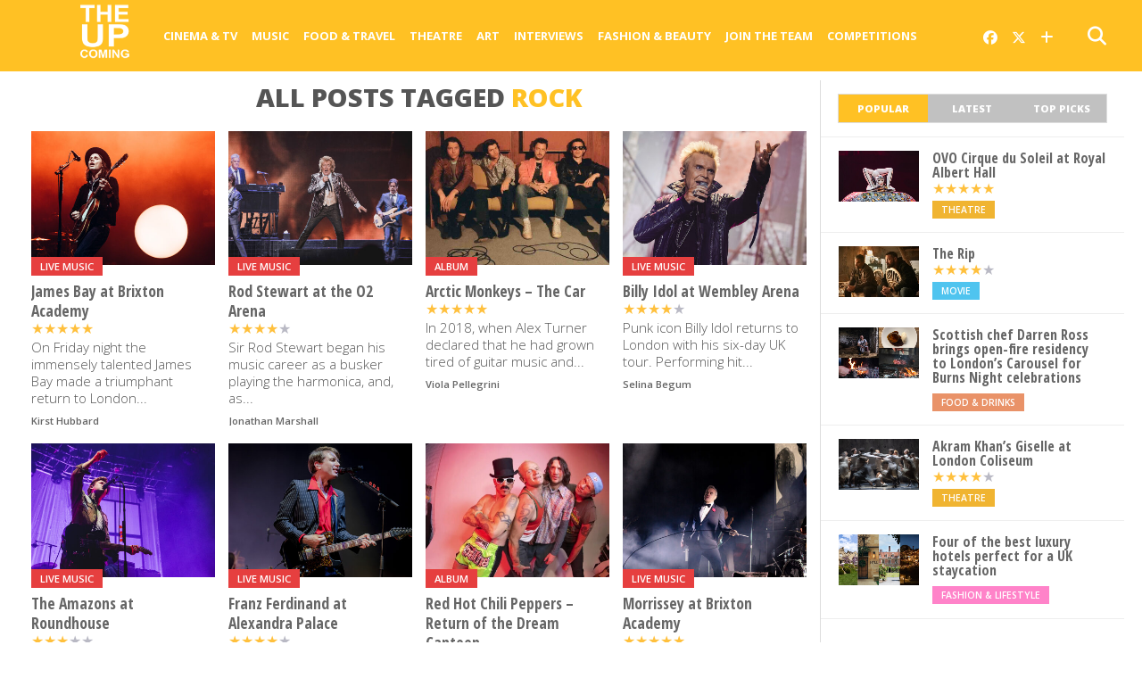

--- FILE ---
content_type: text/html; charset=UTF-8
request_url: https://www.theupcoming.co.uk/tag/rock/page/3/
body_size: 14693
content:
	<!DOCTYPE html><head><meta charset="UTF-8" ><title> rock &#8211; The Upcoming - Page 3</title><meta name="msapplication-TileColor" content="#ffffff"><meta name="msapplication-TileImage" content="/images/ms-icon-144x144.png"><meta name="theme-color" content="#ffffff"><link rel="alternate" type="application/rss+xml" title="RSS 2.0" href="https://www.theupcoming.co.uk/feed/" /><link rel="alternate" type="text/xml" title="RSS .92" href="https://www.theupcoming.co.uk/feed/rss/" /><link rel="alternate" type="application/atom+xml" title="Atom 0.3" href="https://www.theupcoming.co.uk/feed/atom/" /><link rel="pingback" href="https://www.theupcoming.co.uk/xmlrpc.php" /><meta name='robots' content='max-image-preview:large' /><link rel='dns-prefetch' href='//fonts.googleapis.com' /><link rel="alternate" type="application/rss+xml" title="The Upcoming &raquo; Feed" href="https://www.theupcoming.co.uk/feed/" /><link rel="alternate" type="application/rss+xml" title="The Upcoming &raquo; Comments Feed" href="https://www.theupcoming.co.uk/comments/feed/" /><link rel="alternate" type="application/rss+xml" title="The Upcoming &raquo; rock Tag Feed" href="https://www.theupcoming.co.uk/tag/rock/feed/" /><style id='wp-img-auto-sizes-contain-inline-css' type='text/css'>img:is([sizes=auto i],[sizes^="auto," i]){contain-intrinsic-size:3000px 1500px}</style><style id='wp-emoji-styles-inline-css' type='text/css'>img.wp-smiley,img.emoji{display:inline !important;border:none !important;box-shadow:none !important;height:1em !important;width:1em !important;margin:0 .07em !important;vertical-align:-.1em !important;background:0 0 !important;padding:0 !important}</style><style id='wp-block-library-inline-css' type='text/css'>:root{--wp-block-synced-color:#7a00df;--wp-block-synced-color--rgb:122,0,223;--wp-bound-block-color:var(--wp-block-synced-color);--wp-editor-canvas-background:#ddd;--wp-admin-theme-color:#007cba;--wp-admin-theme-color--rgb:0,124,186;--wp-admin-theme-color-darker-10:#006ba1;--wp-admin-theme-color-darker-10--rgb:0,107,160.5;--wp-admin-theme-color-darker-20:#005a87;--wp-admin-theme-color-darker-20--rgb:0,90,135;--wp-admin-border-width-focus:2px}@media (min-resolution:192dpi){:root{--wp-admin-border-width-focus:1.5px}}.wp-element-button{cursor:pointer}:root .has-very-light-gray-background-color{background-color:#eee}:root .has-very-dark-gray-background-color{background-color:#313131}:root .has-very-light-gray-color{color:#eee}:root .has-very-dark-gray-color{color:#313131}:root .has-vivid-green-cyan-to-vivid-cyan-blue-gradient-background{background:linear-gradient(135deg,#00d084,#0693e3)}:root .has-purple-crush-gradient-background{background:linear-gradient(135deg,#34e2e4,#4721fb 50%,#ab1dfe)}:root .has-hazy-dawn-gradient-background{background:linear-gradient(135deg,#faaca8,#dad0ec)}:root .has-subdued-olive-gradient-background{background:linear-gradient(135deg,#fafae1,#67a671)}:root .has-atomic-cream-gradient-background{background:linear-gradient(135deg,#fdd79a,#004a59)}:root .has-nightshade-gradient-background{background:linear-gradient(135deg,#330968,#31cdcf)}:root .has-midnight-gradient-background{background:linear-gradient(135deg,#020381,#2874fc)}:root{--wp--preset--font-size--normal:16px;--wp--preset--font-size--huge:42px}.has-regular-font-size{font-size:1em}.has-larger-font-size{font-size:2.625em}.has-normal-font-size{font-size:var(--wp--preset--font-size--normal)}.has-huge-font-size{font-size:var(--wp--preset--font-size--huge)}.has-text-align-center{text-align:center}.has-text-align-left{text-align:left}.has-text-align-right{text-align:right}.has-fit-text{white-space:nowrap!important}#end-resizable-editor-section{display:none}.aligncenter{clear:both}.items-justified-left{justify-content:flex-start}.items-justified-center{justify-content:center}.items-justified-right{justify-content:flex-end}.items-justified-space-between{justify-content:space-between}.screen-reader-text{border:0;clip-path:inset(50%);height:1px;margin:-1px;overflow:hidden;padding:0;position:absolute;width:1px;word-wrap:normal!important}.screen-reader-text:focus{background-color:#ddd;clip-path:none;color:#444;display:block;font-size:1em;height:auto;left:5px;line-height:normal;padding:15px 23px 14px;text-decoration:none;top:5px;width:auto;z-index:100000}html :where(.has-border-color){border-style:solid}html :where([style*=border-top-color]){border-top-style:solid}html :where([style*=border-right-color]){border-right-style:solid}html :where([style*=border-bottom-color]){border-bottom-style:solid}html :where([style*=border-left-color]){border-left-style:solid}html :where([style*=border-width]){border-style:solid}html :where([style*=border-top-width]){border-top-style:solid}html :where([style*=border-right-width]){border-right-style:solid}html :where([style*=border-bottom-width]){border-bottom-style:solid}html :where([style*=border-left-width]){border-left-style:solid}html :where(img[class*=wp-image-]){height:auto;max-width:100%}:where(figure){margin:0 0 1em}html :where(.is-position-sticky){--wp-admin--admin-bar--position-offset:var(--wp-admin--admin-bar--height,0px)}@media screen and (max-width:600px){html :where(.is-position-sticky){--wp-admin--admin-bar--position-offset:0px}}</style><style id='global-styles-inline-css' type='text/css'>:root{--wp--preset--aspect-ratio--square:1;--wp--preset--aspect-ratio--4-3:4/3;--wp--preset--aspect-ratio--3-4:3/4;--wp--preset--aspect-ratio--3-2:3/2;--wp--preset--aspect-ratio--2-3:2/3;--wp--preset--aspect-ratio--16-9:16/9;--wp--preset--aspect-ratio--9-16:9/16;--wp--preset--color--black:#000;--wp--preset--color--cyan-bluish-gray:#abb8c3;--wp--preset--color--white:#fff;--wp--preset--color--pale-pink:#f78da7;--wp--preset--color--vivid-red:#cf2e2e;--wp--preset--color--luminous-vivid-orange:#ff6900;--wp--preset--color--luminous-vivid-amber:#fcb900;--wp--preset--color--light-green-cyan:#7bdcb5;--wp--preset--color--vivid-green-cyan:#00d084;--wp--preset--color--pale-cyan-blue:#8ed1fc;--wp--preset--color--vivid-cyan-blue:#0693e3;--wp--preset--color--vivid-purple:#9b51e0;--wp--preset--gradient--vivid-cyan-blue-to-vivid-purple:linear-gradient(135deg,#0693e3 0%,#9b51e0 100%);--wp--preset--gradient--light-green-cyan-to-vivid-green-cyan:linear-gradient(135deg,#7adcb4 0%,#00d082 100%);--wp--preset--gradient--luminous-vivid-amber-to-luminous-vivid-orange:linear-gradient(135deg,#fcb900 0%,#ff6900 100%);--wp--preset--gradient--luminous-vivid-orange-to-vivid-red:linear-gradient(135deg,#ff6900 0%,#cf2e2e 100%);--wp--preset--gradient--very-light-gray-to-cyan-bluish-gray:linear-gradient(135deg,#eee 0%,#a9b8c3 100%);--wp--preset--gradient--cool-to-warm-spectrum:linear-gradient(135deg,#4aeadc 0%,#9778d1 20%,#cf2aba 40%,#ee2c82 60%,#fb6962 80%,#fef84c 100%);--wp--preset--gradient--blush-light-purple:linear-gradient(135deg,#ffceec 0%,#9896f0 100%);--wp--preset--gradient--blush-bordeaux:linear-gradient(135deg,#fecda5 0%,#fe2d2d 50%,#6b003e 100%);--wp--preset--gradient--luminous-dusk:linear-gradient(135deg,#ffcb70 0%,#c751c0 50%,#4158d0 100%);--wp--preset--gradient--pale-ocean:linear-gradient(135deg,#fff5cb 0%,#b6e3d4 50%,#33a7b5 100%);--wp--preset--gradient--electric-grass:linear-gradient(135deg,#caf880 0%,#71ce7e 100%);--wp--preset--gradient--midnight:linear-gradient(135deg,#020381 0%,#2874fc 100%);--wp--preset--font-size--small:13px;--wp--preset--font-size--medium:20px;--wp--preset--font-size--large:36px;--wp--preset--font-size--x-large:42px;--wp--preset--spacing--20:.44rem;--wp--preset--spacing--30:.67rem;--wp--preset--spacing--40:1rem;--wp--preset--spacing--50:1.5rem;--wp--preset--spacing--60:2.25rem;--wp--preset--spacing--70:3.38rem;--wp--preset--spacing--80:5.06rem;--wp--preset--shadow--natural:6px 6px 9px rgba(0,0,0,.2);--wp--preset--shadow--deep:12px 12px 50px rgba(0,0,0,.4);--wp--preset--shadow--sharp:6px 6px 0px rgba(0,0,0,.2);--wp--preset--shadow--outlined:6px 6px 0px -3px #fff,6px 6px #000;--wp--preset--shadow--crisp:6px 6px 0px #000}:where(.is-layout-flex){gap:.5em}:where(.is-layout-grid){gap:.5em}body .is-layout-flex{display:flex}.is-layout-flex{flex-wrap:wrap;align-items:center}.is-layout-flex>:is(*,div){margin:0}body .is-layout-grid{display:grid}.is-layout-grid>:is(*,div){margin:0}:where(.wp-block-columns.is-layout-flex){gap:2em}:where(.wp-block-columns.is-layout-grid){gap:2em}:where(.wp-block-post-template.is-layout-flex){gap:1.25em}:where(.wp-block-post-template.is-layout-grid){gap:1.25em}.has-black-color{color:var(--wp--preset--color--black) !important}.has-cyan-bluish-gray-color{color:var(--wp--preset--color--cyan-bluish-gray) !important}.has-white-color{color:var(--wp--preset--color--white) !important}.has-pale-pink-color{color:var(--wp--preset--color--pale-pink) !important}.has-vivid-red-color{color:var(--wp--preset--color--vivid-red) !important}.has-luminous-vivid-orange-color{color:var(--wp--preset--color--luminous-vivid-orange) !important}.has-luminous-vivid-amber-color{color:var(--wp--preset--color--luminous-vivid-amber) !important}.has-light-green-cyan-color{color:var(--wp--preset--color--light-green-cyan) !important}.has-vivid-green-cyan-color{color:var(--wp--preset--color--vivid-green-cyan) !important}.has-pale-cyan-blue-color{color:var(--wp--preset--color--pale-cyan-blue) !important}.has-vivid-cyan-blue-color{color:var(--wp--preset--color--vivid-cyan-blue) !important}.has-vivid-purple-color{color:var(--wp--preset--color--vivid-purple) !important}.has-black-background-color{background-color:var(--wp--preset--color--black) !important}.has-cyan-bluish-gray-background-color{background-color:var(--wp--preset--color--cyan-bluish-gray) !important}.has-white-background-color{background-color:var(--wp--preset--color--white) !important}.has-pale-pink-background-color{background-color:var(--wp--preset--color--pale-pink) !important}.has-vivid-red-background-color{background-color:var(--wp--preset--color--vivid-red) !important}.has-luminous-vivid-orange-background-color{background-color:var(--wp--preset--color--luminous-vivid-orange) !important}.has-luminous-vivid-amber-background-color{background-color:var(--wp--preset--color--luminous-vivid-amber) !important}.has-light-green-cyan-background-color{background-color:var(--wp--preset--color--light-green-cyan) !important}.has-vivid-green-cyan-background-color{background-color:var(--wp--preset--color--vivid-green-cyan) !important}.has-pale-cyan-blue-background-color{background-color:var(--wp--preset--color--pale-cyan-blue) !important}.has-vivid-cyan-blue-background-color{background-color:var(--wp--preset--color--vivid-cyan-blue) !important}.has-vivid-purple-background-color{background-color:var(--wp--preset--color--vivid-purple) !important}.has-black-border-color{border-color:var(--wp--preset--color--black) !important}.has-cyan-bluish-gray-border-color{border-color:var(--wp--preset--color--cyan-bluish-gray) !important}.has-white-border-color{border-color:var(--wp--preset--color--white) !important}.has-pale-pink-border-color{border-color:var(--wp--preset--color--pale-pink) !important}.has-vivid-red-border-color{border-color:var(--wp--preset--color--vivid-red) !important}.has-luminous-vivid-orange-border-color{border-color:var(--wp--preset--color--luminous-vivid-orange) !important}.has-luminous-vivid-amber-border-color{border-color:var(--wp--preset--color--luminous-vivid-amber) !important}.has-light-green-cyan-border-color{border-color:var(--wp--preset--color--light-green-cyan) !important}.has-vivid-green-cyan-border-color{border-color:var(--wp--preset--color--vivid-green-cyan) !important}.has-pale-cyan-blue-border-color{border-color:var(--wp--preset--color--pale-cyan-blue) !important}.has-vivid-cyan-blue-border-color{border-color:var(--wp--preset--color--vivid-cyan-blue) !important}.has-vivid-purple-border-color{border-color:var(--wp--preset--color--vivid-purple) !important}.has-vivid-cyan-blue-to-vivid-purple-gradient-background{background:var(--wp--preset--gradient--vivid-cyan-blue-to-vivid-purple) !important}.has-light-green-cyan-to-vivid-green-cyan-gradient-background{background:var(--wp--preset--gradient--light-green-cyan-to-vivid-green-cyan) !important}.has-luminous-vivid-amber-to-luminous-vivid-orange-gradient-background{background:var(--wp--preset--gradient--luminous-vivid-amber-to-luminous-vivid-orange) !important}.has-luminous-vivid-orange-to-vivid-red-gradient-background{background:var(--wp--preset--gradient--luminous-vivid-orange-to-vivid-red) !important}.has-very-light-gray-to-cyan-bluish-gray-gradient-background{background:var(--wp--preset--gradient--very-light-gray-to-cyan-bluish-gray) !important}.has-cool-to-warm-spectrum-gradient-background{background:var(--wp--preset--gradient--cool-to-warm-spectrum) !important}.has-blush-light-purple-gradient-background{background:var(--wp--preset--gradient--blush-light-purple) !important}.has-blush-bordeaux-gradient-background{background:var(--wp--preset--gradient--blush-bordeaux) !important}.has-luminous-dusk-gradient-background{background:var(--wp--preset--gradient--luminous-dusk) !important}.has-pale-ocean-gradient-background{background:var(--wp--preset--gradient--pale-ocean) !important}.has-electric-grass-gradient-background{background:var(--wp--preset--gradient--electric-grass) !important}.has-midnight-gradient-background{background:var(--wp--preset--gradient--midnight) !important}.has-small-font-size{font-size:var(--wp--preset--font-size--small) !important}.has-medium-font-size{font-size:var(--wp--preset--font-size--medium) !important}.has-large-font-size{font-size:var(--wp--preset--font-size--large) !important}.has-x-large-font-size{font-size:var(--wp--preset--font-size--x-large) !important}</style><style id='classic-theme-styles-inline-css' type='text/css'>/*! This file is auto-generated */
.wp-block-button__link{color:#fff;background-color:#32373c;border-radius:9999px;box-shadow:none;text-decoration:none;padding:calc(.667em + 2px) calc(1.333em + 2px);font-size:1.125em}.wp-block-file__button{background:#32373c;color:#fff;text-decoration:none}</style><link rel='stylesheet' id='widgetopts-styles-css' href='https://www.theupcoming.co.uk/wp-content/cache/autoptimize/css/autoptimize_single_47c53c6ddea8675d3514d99fe66dd2e6.css?ver=4.1.3' type='text/css' media='all' /><link rel='stylesheet' id='parent-style-css' href='https://www.theupcoming.co.uk/wp-content/cache/autoptimize/css/autoptimize_single_ec0ca0ef44d7db42844d396489f0596d.css?ver=6.9' type='text/css' media='all' /><link rel='stylesheet' id='child-style-css' href='https://www.theupcoming.co.uk/wp-content/cache/autoptimize/css/autoptimize_single_a1c0ae3f1c706419650320413935e214.css?ver=2.6%20(230105)' type='text/css' media='all' /><link rel='stylesheet' id='mvp-style-css' href='https://www.theupcoming.co.uk/wp-content/cache/autoptimize/css/autoptimize_single_a1c0ae3f1c706419650320413935e214.css?ver=6.9' type='text/css' media='all' /><link rel='stylesheet' id='reset-css' href='https://www.theupcoming.co.uk/wp-content/cache/autoptimize/css/autoptimize_single_680e33f17edbb2f915b373758f3d3c14.css?ver=6.9' type='text/css' media='all' /><link rel='stylesheet' id='fontawesome-css' href='https://www.theupcoming.co.uk/wp-content/assets/font-awesome-6/css/all.min.css?ver=6.0.0' type='text/css' media='all' /><link rel='stylesheet' id='media-queries-css' href='https://www.theupcoming.co.uk/wp-content/cache/autoptimize/css/autoptimize_single_8cf2a336733ab3ecfce17c7586b85f7e.css?ver=6.9' type='text/css' media='all' /><link rel='stylesheet' id='studio-fonts-css' href='//fonts.googleapis.com/css?family=Open+Sans%3A700%2C800%26subset%3Dlatin%2Clatin-ext&#038;ver=1.0.0' type='text/css' media='all' /> <script defer type="text/javascript" src="https://www.theupcoming.co.uk/wp-includes/js/jquery/jquery.min.js?ver=3.7.1" id="jquery-core-js"></script> <script defer type="text/javascript" src="https://www.theupcoming.co.uk/wp-includes/js/jquery/jquery-migrate.min.js?ver=3.4.1" id="jquery-migrate-js"></script> <link rel="https://api.w.org/" href="https://www.theupcoming.co.uk/wp-json/" /><link rel="alternate" title="JSON" type="application/json" href="https://www.theupcoming.co.uk/wp-json/wp/v2/tags/912" /><link rel="EditURI" type="application/rsd+xml" title="RSD" href="https://www.theupcoming.co.uk/xmlrpc.php?rsd" /><meta name="generator" content="WordPress 6.9" /><meta name="viewport" content="width=device-width, initial-scale=1.0, maximum-scale=1.0" /><meta property="og:site_name" content="The Upcoming"><meta property="fb:app_id" content="565150350273147"><meta property="og:image" content="https://www.theupcoming.co.uk/wp-content/uploads/2022/12/James-Bay-at-Brixton-Academy-Virginie-Viche-The-Upcoming-9-e1670256881608-1024x620.jpg"/><meta property="og:url" content="https://www.theupcoming.co.uk/tag/rock/" /><meta property="og:description" content="Film, music, food, art, theatre, fashion from London and beyond" /><link href="https://fonts.googleapis.com/css?family=Open+Sans:300,300i,400,400i,600,600i,700,700i,800,800i" rel="stylesheet"><link rel="apple-touch-icon" sizes="57x57" href="/images/apple-icon-57x57.png"><link rel="apple-touch-icon" sizes="60x60" href="/images/apple-icon-60x60.png"><link rel="apple-touch-icon" sizes="72x72" href="/images/apple-icon-72x72.png"><link rel="apple-touch-icon" sizes="76x76" href="/images/apple-icon-76x76.png"><link rel="apple-touch-icon" sizes="114x114" href="/images/apple-icon-114x114.png"><link rel="apple-touch-icon" sizes="120x120" href="/images/apple-icon-120x120.png"><link rel="apple-touch-icon" sizes="144x144" href="/images/apple-icon-144x144.png"><link rel="apple-touch-icon" sizes="152x152" href="/images/apple-icon-152x152.png"><link rel="apple-touch-icon" sizes="180x180" href="/images/apple-icon-180x180.png"><link rel="icon" type="image/png" sizes="192x192" href="/images/android-icon-192x192.png"><link rel="icon" type="image/png" sizes="32x32" href="/images/favicon-32x32.png"><link rel="icon" type="image/png" sizes="96x96" href="/images/favicon-96x96.png"><link rel="icon" type="image/png" sizes="16x16" href="/images/favicon-16x16.png"><link rel="manifest" href="/images/manifest.json"><style type='text/css'>@import url(https://fonts.googleapis.com/css?family=Open+Sans+Condensed:100,200,300,400,500,600,700,800,900|Open+Sans:100,200,300,400,500,600,700,800,900|Open+Sans:100,200,300,400,500,600,700,800,900&subset=latin,latin-ext,cyrillic,cyrillic-ext,greek-ext,greek,vietnamese);#wallpaper{background:url() no-repeat 50% 0}a,a:visited,p.comment-tab-text a,p.comment-tab-text a:visited{color:#067dc2}ul.social-drop-list,#mobile-menu-wrap:hover,#mobile-nav .menu{background:#067dc2}.main-nav .menu li .mega-dropdown,.main-nav .menu li ul.sub-menu{background:#fff}#search-button:hover,#social-nav:hover span,#searchform input{color:#ffc124}#search-bar,#search-button:hover,#social-nav:hover{background:#fff}.main-nav .menu li:hover ul.sub-menu,.main-nav .menu li:hover ul.sub-menu li a{color:#666}.main-nav .menu li:hover ul.sub-menu li a,.main-nav .menu li:hover ul.mega-list li a,#mobile-menu-wrap:hover{color:#666}.main-nav .menu li:hover ul.sub-menu li.menu-item-has-children:hover a:after,.main-nav .menu li:hover ul.sub-menu li.menu-item-has-children a:after{border-color:transparent transparent transparent #666}a:hover,h2 a:hover,.sidebar-list-text a:hover,span.author-name a:hover,.widget-split-right a:hover,.widget-full-list-text a:hover{color:#ffc124}.read-more-fb a:hover,.read-more-twit a:hover,.read-more-comment a:hover,.post-tags a:hover,.tag-cloud a:hover{background:#ffc124}#nav-wrap,.more-nav-contain,.main-nav-contain,#nav-right,.nav-spacer{background:#ffc124}.more-nav-contain:before{background:linear-gradient(to left,#ffc124,rgba(255,255,255,0))}.main-nav .menu li a,#social-nav span,#mobile-menu-wrap,ul.ubermenu-nav li a,#search-button{color:#fff}.main-nav .menu li.menu-item-has-children a:after{border-color:#fff transparent transparent}.prev-next-text a,ul.post-social-list li.post-social-comm a,#sidebar-mobi-tab,span.mobi-tab-but,ul.tabber-header li.active,h3.sidebar-header,#sidebar-scroll-wrap,ul.tabber-header li:hover,span.post-tags-header{background:#ffc124}span.img-cat,.read-more-comment a,#infscr-loading,span.comment-but-text{background:#00aeef}#category-header-wrap h1,ul.trending-list li.trending-head{color:#00aeef}.main-nav .menu li a:hover,.main-nav .menu li:hover a{border-bottom:5px solid #e3e3e3}.main-nav .menu li a,ul.ubermenu-nav li a{font-family:'Open Sans',sans-serif}#featured-multi-main-text h2,.featured-multi-sub-text h2,.widget-full-list-text a,.widget-split-right a,.home-widget-large-text a,.home-widget-list-text a,.widget-list-small-text a,.story-contain-text h2,h1.story-title,.full-wide-text a,.main-nav .menu li:hover ul.mega-list li a,ul.trending-list li.trending-head,.grid-main-text h2,.grid-sub-text h2,#content-area blockquote p,#content-area h1,#content-area h3,#content-area h4,#content-area h5,#content-area h6,ul.trending-list li a,.sidebar-list-text a,.sidebar-list-text a:visited{font-family:'Open Sans Condensed',sans-serif}body,#searchform input,.add_to_cart_button{font-family:Open Sans,sans-serif}</style><style type="text/css">#sidebar-widget-wrap{top:0}</style><style type="text/css"></style></head><body class="archive paged tag tag-rock tag-912 paged-3 tag-paged-3 wp-theme-theupcoming wp-child-theme-theupcoming-child"><div id="site"><header><div id="nav-top"></div><div id="nav-wrap" class="left relative"><div class="content-out content-out-nav"><div class="content-in"><div id="nav-contain" class="left"><div id="nav-contain-out"><div id="nav-header-flex"><div id="mobile-menu-wrap" class="left relative"> <i class="fa fa-bars fa-3"></i><div id="mobile-nav"><div class="menu-navbar-container"><ul><li class="menu-item  menu-item menu-item-type-taxonomy menu-item-object-category menu-item-has-children"><div class="menu-item-header"><a href="https://www.theupcoming.co.uk/category/culture/cinema/">Cinema &amp; Tv</a> <span class="submenu-toggle"> <svg class="chevron" width="16" height="16" viewBox="0 0 20 20" fill="currentColor"> <path fill-rule="evenodd" d="M5.23 7.21a.75.75 0 011.06.02L10 11.168l3.71-3.938a.75.75 0 111.08 1.04l-4.25 4.5a.75.75 0 01-1.08 0l-4.25-4.5a.75.75 0 01.02-1.06z" clip-rule="evenodd"></path> </svg> </span></div><ul class="sub-menu"><li class="menu-item  menu-item menu-item-type-taxonomy menu-item-object-category"><div class="menu-item-header"><a href="https://www.theupcoming.co.uk/category/culture/cinema/movie-reviews/">Movie reviews</a></div></li><li class="menu-item  menu-item menu-item-type-taxonomy menu-item-object-category"><div class="menu-item-header"><a href="https://www.theupcoming.co.uk/category/culture/cinema/shows-on-demand/">Show reviews</a></div></li><li class="menu-item  menu-item menu-item-type-custom menu-item-object-custom"><div class="menu-item-header"><a href="https://www.theupcoming.co.uk/?page_id=464535&amp;cat_id=17&amp;tag_slug=interview">Interviews</a></div></li><li class="menu-item  menu-item menu-item-type-taxonomy menu-item-object-category menu-item-has-children"><div class="menu-item-header"><a href="https://www.theupcoming.co.uk/category/special/film-festivals/">Film festivals</a> <span class="submenu-toggle"> <svg class="chevron" width="16" height="16" viewBox="0 0 20 20" fill="currentColor"> <path fill-rule="evenodd" d="M5.23 7.21a.75.75 0 011.06.02L10 11.168l3.71-3.938a.75.75 0 111.08 1.04l-4.25 4.5a.75.75 0 01-1.08 0l-4.25-4.5a.75.75 0 01.02-1.06z" clip-rule="evenodd"></path> </svg> </span></div><ul class="sub-menu"><li class="menu-item  menu-item menu-item-type-taxonomy menu-item-object-category"><div class="menu-item-header"><a href="https://www.theupcoming.co.uk/category/special/film-festivals/berlin-film-festival/">Berlin</a></div></li><li class="menu-item  menu-item menu-item-type-taxonomy menu-item-object-category"><div class="menu-item-header"><a href="https://www.theupcoming.co.uk/category/special/film-festivals/cannes-film-festival/">Cannes</a></div></li><li class="menu-item  menu-item menu-item-type-taxonomy menu-item-object-category"><div class="menu-item-header"><a href="https://www.theupcoming.co.uk/category/special/film-festivals/sundance-london-film-festival/">Sundance London</a></div></li><li class="menu-item  menu-item menu-item-type-taxonomy menu-item-object-category"><div class="menu-item-header"><a href="https://www.theupcoming.co.uk/category/special/film-festivals/venice-film-festival/">Venice</a></div></li><li class="menu-item  menu-item menu-item-type-taxonomy menu-item-object-category"><div class="menu-item-header"><a href="https://www.theupcoming.co.uk/category/special/film-festivals/london-film-festival/">London</a></div></li></ul></li></ul></li><li class="menu-item  menu-item menu-item-type-taxonomy menu-item-object-category menu-item-has-children"><div class="menu-item-header"><a href="https://www.theupcoming.co.uk/category/culture/music/">Music</a> <span class="submenu-toggle"> <svg class="chevron" width="16" height="16" viewBox="0 0 20 20" fill="currentColor"> <path fill-rule="evenodd" d="M5.23 7.21a.75.75 0 011.06.02L10 11.168l3.71-3.938a.75.75 0 111.08 1.04l-4.25 4.5a.75.75 0 01-1.08 0l-4.25-4.5a.75.75 0 01.02-1.06z" clip-rule="evenodd"></path> </svg> </span></div><ul class="sub-menu"><li class="menu-item  menu-item menu-item-type-taxonomy menu-item-object-category"><div class="menu-item-header"><a href="https://www.theupcoming.co.uk/category/culture/music/live-music/">Live music</a></div></li><li class="menu-item  menu-item menu-item-type-taxonomy menu-item-object-category"><div class="menu-item-header"><a href="https://www.theupcoming.co.uk/category/culture/music/album-reviews/">Album reviews</a></div></li><li class="menu-item  menu-item menu-item-type-custom menu-item-object-custom"><div class="menu-item-header"><a href="https://www.theupcoming.co.uk/category-tag/?cat_id=16&amp;tag_slug=interview">Interviews</a></div></li></ul></li><li class="menu-item  menu-item menu-item-type-taxonomy menu-item-object-category menu-item-has-children"><div class="menu-item-header"><a href="https://www.theupcoming.co.uk/category/culture/food-drinks/">Food &amp; Travel</a> <span class="submenu-toggle"> <svg class="chevron" width="16" height="16" viewBox="0 0 20 20" fill="currentColor"> <path fill-rule="evenodd" d="M5.23 7.21a.75.75 0 011.06.02L10 11.168l3.71-3.938a.75.75 0 111.08 1.04l-4.25 4.5a.75.75 0 01-1.08 0l-4.25-4.5a.75.75 0 01.02-1.06z" clip-rule="evenodd"></path> </svg> </span></div><ul class="sub-menu"><li class="menu-item  menu-item menu-item-type-taxonomy menu-item-object-category"><div class="menu-item-header"><a href="https://www.theupcoming.co.uk/category/culture/food-drinks/food-news-features/">News &amp; Features</a></div></li><li class="menu-item  menu-item menu-item-type-taxonomy menu-item-object-category"><div class="menu-item-header"><a href="https://www.theupcoming.co.uk/category/culture/food-drinks/restaurant-bar-reviews/">Restaurant &amp; bar reviews</a></div></li><li class="menu-item  menu-item menu-item-type-taxonomy menu-item-object-category"><div class="menu-item-header"><a href="https://www.theupcoming.co.uk/category/culture/food-drinks/interviews-recipes/">Interviews &amp; Recipes</a></div></li><li class="menu-item  menu-item menu-item-type-taxonomy menu-item-object-category"><div class="menu-item-header"><a href="https://www.theupcoming.co.uk/category/culture/food-drinks/travel-and-lifestyle/">Travel News &amp; Features</a></div></li></ul></li><li class="menu-item  menu-item menu-item-type-taxonomy menu-item-object-category menu-item-has-children"><div class="menu-item-header"><a href="https://www.theupcoming.co.uk/category/culture/theatre/">Theatre</a> <span class="submenu-toggle"> <svg class="chevron" width="16" height="16" viewBox="0 0 20 20" fill="currentColor"> <path fill-rule="evenodd" d="M5.23 7.21a.75.75 0 011.06.02L10 11.168l3.71-3.938a.75.75 0 111.08 1.04l-4.25 4.5a.75.75 0 01-1.08 0l-4.25-4.5a.75.75 0 01.02-1.06z" clip-rule="evenodd"></path> </svg> </span></div><ul class="sub-menu"><li class="menu-item  menu-item menu-item-type-taxonomy menu-item-object-category"><div class="menu-item-header"><a href="https://www.theupcoming.co.uk/category/culture/theatre/ed-fringe/">Fringe</a></div></li><li class="menu-item  menu-item menu-item-type-taxonomy menu-item-object-category"><div class="menu-item-header"><a href="https://www.theupcoming.co.uk/category/culture/theatre/vault-festival/">Vault Festival</a></div></li><li class="menu-item  menu-item menu-item-type-custom menu-item-object-custom"><div class="menu-item-header"><a href="https://www.theupcoming.co.uk/category-tag/?cat_id=18&amp;tag_slug=interview">Interviews</a></div></li></ul></li><li class="menu-item  menu-item menu-item-type-taxonomy menu-item-object-category"><div class="menu-item-header"><a href="https://www.theupcoming.co.uk/category/culture/art/">Art</a></div></li><li class="menu-item  menu-item menu-item-type-custom menu-item-object-custom"><div class="menu-item-header"><a href="https://www.theupcoming.co.uk/category/interviews/">Interviews</a></div></li><li class="menu-item  menu-item menu-item-type-taxonomy menu-item-object-category menu-item-has-children"><div class="menu-item-header"><a href="https://www.theupcoming.co.uk/category/fashion-lifestyle/">Fashion &amp; Beauty</a> <span class="submenu-toggle"> <svg class="chevron" width="16" height="16" viewBox="0 0 20 20" fill="currentColor"> <path fill-rule="evenodd" d="M5.23 7.21a.75.75 0 011.06.02L10 11.168l3.71-3.938a.75.75 0 111.08 1.04l-4.25 4.5a.75.75 0 01-1.08 0l-4.25-4.5a.75.75 0 01.02-1.06z" clip-rule="evenodd"></path> </svg> </span></div><ul class="sub-menu"><li class="menu-item  menu-item menu-item-type-taxonomy menu-item-object-category"><div class="menu-item-header"><a href="https://www.theupcoming.co.uk/category/fashion-lifestyle/accessories/">Accessories</a></div></li><li class="menu-item  menu-item menu-item-type-taxonomy menu-item-object-category"><div class="menu-item-header"><a href="https://www.theupcoming.co.uk/category/fashion-lifestyle/beauty/">Beauty</a></div></li><li class="menu-item  menu-item menu-item-type-taxonomy menu-item-object-category"><div class="menu-item-header"><a href="https://www.theupcoming.co.uk/category/fashion-lifestyle/fashion-news/">News &amp; Features</a></div></li><li class="menu-item  menu-item menu-item-type-taxonomy menu-item-object-category"><div class="menu-item-header"><a href="https://www.theupcoming.co.uk/category/fashion-lifestyle/shopping-and-trends/">Shopping &amp; Trends</a></div></li><li class="menu-item  menu-item menu-item-type-taxonomy menu-item-object-category"><div class="menu-item-header"><a href="https://www.theupcoming.co.uk/category/fashion-lifestyle/tips-and-how-tos/">Tips &amp; How-tos</a></div></li><li class="menu-item  menu-item menu-item-type-taxonomy menu-item-object-category menu-item-has-children"><div class="menu-item-header"><a href="https://www.theupcoming.co.uk/category/special/fashion-weeks/">Fashion weeks</a> <span class="submenu-toggle"> <svg class="chevron" width="16" height="16" viewBox="0 0 20 20" fill="currentColor"> <path fill-rule="evenodd" d="M5.23 7.21a.75.75 0 011.06.02L10 11.168l3.71-3.938a.75.75 0 111.08 1.04l-4.25 4.5a.75.75 0 01-1.08 0l-4.25-4.5a.75.75 0 01.02-1.06z" clip-rule="evenodd"></path> </svg> </span></div><ul class="sub-menu"><li class="menu-item  menu-item menu-item-type-taxonomy menu-item-object-category"><div class="menu-item-header"><a href="https://www.theupcoming.co.uk/category/special/fashion-weeks/london-fashion-week/">London Fashion Week</a></div></li><li class="menu-item  menu-item menu-item-type-taxonomy menu-item-object-category"><div class="menu-item-header"><a href="https://www.theupcoming.co.uk/category/special/fashion-weeks/london-collections-men-fashion-weeks/">London Fashion Week Men’s</a></div></li><li class="menu-item  menu-item menu-item-type-taxonomy menu-item-object-category"><div class="menu-item-header"><a href="https://www.theupcoming.co.uk/category/special/fashion-weeks/milan-fashion-week/">Milan Fashion Week</a></div></li><li class="menu-item  menu-item menu-item-type-taxonomy menu-item-object-category"><div class="menu-item-header"><a href="https://www.theupcoming.co.uk/category/special/fashion-weeks/paris-fashion-week-fashion-weeks/">Paris Fashion Week</a></div></li><li class="menu-item  menu-item menu-item-type-taxonomy menu-item-object-category"><div class="menu-item-header"><a href="https://www.theupcoming.co.uk/category/special/fashion-weeks/haute-couture/">Haute Couture</a></div></li></ul></li></ul></li><li class="menu-item  menu-item menu-item-type-post_type menu-item-object-page menu-item-has-children"><div class="menu-item-header"><a href="https://www.theupcoming.co.uk/join-us/">Join the team</a> <span class="submenu-toggle"> <svg class="chevron" width="16" height="16" viewBox="0 0 20 20" fill="currentColor"> <path fill-rule="evenodd" d="M5.23 7.21a.75.75 0 011.06.02L10 11.168l3.71-3.938a.75.75 0 111.08 1.04l-4.25 4.5a.75.75 0 01-1.08 0l-4.25-4.5a.75.75 0 01.02-1.06z" clip-rule="evenodd"></path> </svg> </span></div><ul class="sub-menu"><li class="menu-item  menu-item menu-item-type-post_type menu-item-object-page"><div class="menu-item-header"><a href="https://www.theupcoming.co.uk/contact-us/">Editorial unit</a></div></li><li class="menu-item  menu-item menu-item-type-post_type menu-item-object-page"><div class="menu-item-header"><a href="https://www.theupcoming.co.uk/contributors-list/">Our writers</a></div></li><li class="menu-item  menu-item menu-item-type-post_type menu-item-object-page"><div class="menu-item-header"><a href="https://www.theupcoming.co.uk/join-us/">Join the team</a></div></li><li class="menu-item  menu-item menu-item-type-post_type menu-item-object-page"><div class="menu-item-header"><a href="https://www.theupcoming.co.uk/join-mailing-list/">Join the mailing list</a></div></li><li class="menu-item  menu-item menu-item-type-post_type menu-item-object-page"><div class="menu-item-header"><a href="https://www.theupcoming.co.uk/support-us/">Support us</a></div></li><li class="menu-item  menu-item menu-item-type-post_type menu-item-object-page"><div class="menu-item-header"><a href="https://www.theupcoming.co.uk/contact-us/">Contact us</a></div></li></ul></li><li class="menu-item  menu-item menu-item-type-taxonomy menu-item-object-category"><div class="menu-item-header"><a href="https://www.theupcoming.co.uk/category/competitions/">Competitions</a></div></li></ul></div></div></div><div id="nav-logo" class="left" itemscope itemtype="https://schema.org/Organization"> <a itemprop="url" href="https://www.theupcoming.co.uk"> <img itemprop="logo" src="https://www.theupcoming.co.uk/wp-content/uploads/2018/01/TUC-Logo-Desktop-2018.png" alt="The Upcoming" width="75" height="80"/> </a></div></div><div id="nav-contain-in"><div id="main-nav-out"><div id="main-nav-in"><nav><div id="nav-out"><div id="nav-in"><div class="main-nav left main-nav-contain"><div class="main-nav-in left"><div class="menu-navbar-container"><ul id="menu-navbar-1" class="menu"><li id="menu-item-171009" class="menu-item menu-item-type-taxonomy menu-item-object-category menu-item-has-children menu-item-171009"><a href="https://www.theupcoming.co.uk/category/culture/cinema/">Cinema &amp; Tv</a><ul class="sub-menu"><li id="menu-item-171010" class="menu-item menu-item-type-taxonomy menu-item-object-category menu-item-171010"><a href="https://www.theupcoming.co.uk/category/culture/cinema/movie-reviews/">Movie reviews</a></li><li id="menu-item-273318" class="menu-item menu-item-type-taxonomy menu-item-object-category menu-item-273318"><a href="https://www.theupcoming.co.uk/category/culture/cinema/shows-on-demand/">Show reviews</a></li><li id="menu-item-474247" class="menu-item menu-item-type-custom menu-item-object-custom menu-item-474247"><a href="https://www.theupcoming.co.uk/?page_id=464535&#038;cat_id=17&#038;tag_slug=interview">Interviews</a></li><li id="menu-item-171238" class="menu-item menu-item-type-taxonomy menu-item-object-category menu-item-has-children menu-item-171238"><a href="https://www.theupcoming.co.uk/category/special/film-festivals/">Film festivals</a><ul class="sub-menu"><li id="menu-item-279032" class="menu-item menu-item-type-taxonomy menu-item-object-category menu-item-279032"><a href="https://www.theupcoming.co.uk/category/special/film-festivals/berlin-film-festival/">Berlin</a></li><li id="menu-item-279033" class="menu-item menu-item-type-taxonomy menu-item-object-category menu-item-279033"><a href="https://www.theupcoming.co.uk/category/special/film-festivals/cannes-film-festival/">Cannes</a></li><li id="menu-item-279035" class="menu-item menu-item-type-taxonomy menu-item-object-category menu-item-279035"><a href="https://www.theupcoming.co.uk/category/special/film-festivals/sundance-london-film-festival/">Sundance London</a></li><li id="menu-item-279038" class="menu-item menu-item-type-taxonomy menu-item-object-category menu-item-279038"><a href="https://www.theupcoming.co.uk/category/special/film-festivals/venice-film-festival/">Venice</a></li><li id="menu-item-279034" class="menu-item menu-item-type-taxonomy menu-item-object-category menu-item-279034"><a href="https://www.theupcoming.co.uk/category/special/film-festivals/london-film-festival/">London</a></li></ul></li></ul></li><li id="menu-item-171013" class="menu-item menu-item-type-taxonomy menu-item-object-category menu-item-has-children menu-item-171013"><a href="https://www.theupcoming.co.uk/category/culture/music/">Music</a><ul class="sub-menu"><li id="menu-item-171014" class="menu-item menu-item-type-taxonomy menu-item-object-category menu-item-171014"><a href="https://www.theupcoming.co.uk/category/culture/music/live-music/">Live music</a></li><li id="menu-item-474248" class="menu-item menu-item-type-taxonomy menu-item-object-category menu-item-474248"><a href="https://www.theupcoming.co.uk/category/culture/music/album-reviews/">Album reviews</a></li><li id="menu-item-474249" class="menu-item menu-item-type-custom menu-item-object-custom menu-item-474249"><a href="https://www.theupcoming.co.uk/category-tag/?cat_id=16&#038;tag_slug=interview">Interviews</a></li></ul></li><li id="menu-item-171011" class="menu-item menu-item-type-taxonomy menu-item-object-category menu-item-has-children menu-item-171011"><a href="https://www.theupcoming.co.uk/category/culture/food-drinks/">Food &amp; Travel</a><ul class="sub-menu"><li id="menu-item-255036" class="menu-item menu-item-type-taxonomy menu-item-object-category menu-item-255036"><a href="https://www.theupcoming.co.uk/category/culture/food-drinks/food-news-features/">News &#038; Features</a></li><li id="menu-item-255044" class="menu-item menu-item-type-taxonomy menu-item-object-category menu-item-255044"><a href="https://www.theupcoming.co.uk/category/culture/food-drinks/restaurant-bar-reviews/">Restaurant &amp; bar reviews</a></li><li id="menu-item-218391" class="menu-item menu-item-type-taxonomy menu-item-object-category menu-item-218391"><a href="https://www.theupcoming.co.uk/category/culture/food-drinks/interviews-recipes/">Interviews &amp; Recipes</a></li><li id="menu-item-431484" class="menu-item menu-item-type-taxonomy menu-item-object-category menu-item-431484"><a href="https://www.theupcoming.co.uk/category/culture/food-drinks/travel-and-lifestyle/">Travel News &amp; Features</a></li></ul></li><li id="menu-item-171033" class="menu-item menu-item-type-taxonomy menu-item-object-category menu-item-has-children menu-item-171033"><a href="https://www.theupcoming.co.uk/category/culture/theatre/">Theatre</a><ul class="sub-menu"><li id="menu-item-463006" class="menu-item menu-item-type-taxonomy menu-item-object-category menu-item-463006"><a href="https://www.theupcoming.co.uk/category/culture/theatre/ed-fringe/">Fringe</a></li><li id="menu-item-463004" class="menu-item menu-item-type-taxonomy menu-item-object-category menu-item-463004"><a href="https://www.theupcoming.co.uk/category/culture/theatre/vault-festival/">Vault Festival</a></li><li id="menu-item-474250" class="menu-item menu-item-type-custom menu-item-object-custom menu-item-474250"><a href="https://www.theupcoming.co.uk/category-tag/?cat_id=18&#038;tag_slug=interview">Interviews</a></li></ul></li><li id="menu-item-171007" class="menu-item menu-item-type-taxonomy menu-item-object-category menu-item-171007"><a href="https://www.theupcoming.co.uk/category/culture/art/">Art</a></li><li id="menu-item-474246" class="menu-item menu-item-type-custom menu-item-object-custom menu-item-474246"><a href="https://www.theupcoming.co.uk/category/interviews/">Interviews</a></li><li id="menu-item-171018" class="menu-item menu-item-type-taxonomy menu-item-object-category menu-item-has-children menu-item-171018"><a href="https://www.theupcoming.co.uk/category/fashion-lifestyle/">Fashion &amp; Beauty</a><ul class="sub-menu"><li id="menu-item-171019" class="menu-item menu-item-type-taxonomy menu-item-object-category menu-item-171019"><a href="https://www.theupcoming.co.uk/category/fashion-lifestyle/accessories/">Accessories</a></li><li id="menu-item-171021" class="menu-item menu-item-type-taxonomy menu-item-object-category menu-item-171021"><a href="https://www.theupcoming.co.uk/category/fashion-lifestyle/beauty/">Beauty</a></li><li id="menu-item-171022" class="menu-item menu-item-type-taxonomy menu-item-object-category menu-item-171022"><a href="https://www.theupcoming.co.uk/category/fashion-lifestyle/fashion-news/">News &amp; Features</a></li><li id="menu-item-171045" class="menu-item menu-item-type-taxonomy menu-item-object-category menu-item-171045"><a href="https://www.theupcoming.co.uk/category/fashion-lifestyle/shopping-and-trends/">Shopping &amp; Trends</a></li><li id="menu-item-171046" class="menu-item menu-item-type-taxonomy menu-item-object-category menu-item-171046"><a href="https://www.theupcoming.co.uk/category/fashion-lifestyle/tips-and-how-tos/">Tips &amp; How-tos</a></li><li id="menu-item-171259" class="menu-item menu-item-type-taxonomy menu-item-object-category menu-item-has-children menu-item-171259"><a href="https://www.theupcoming.co.uk/category/special/fashion-weeks/">Fashion weeks</a><ul class="sub-menu"><li id="menu-item-192224" class="menu-item menu-item-type-taxonomy menu-item-object-category menu-item-192224"><a href="https://www.theupcoming.co.uk/category/special/fashion-weeks/london-fashion-week/">London Fashion Week</a></li><li id="menu-item-192223" class="menu-item menu-item-type-taxonomy menu-item-object-category menu-item-192223"><a href="https://www.theupcoming.co.uk/category/special/fashion-weeks/london-collections-men-fashion-weeks/">London Fashion Week Men’s</a></li><li id="menu-item-192225" class="menu-item menu-item-type-taxonomy menu-item-object-category menu-item-192225"><a href="https://www.theupcoming.co.uk/category/special/fashion-weeks/milan-fashion-week/">Milan Fashion Week</a></li><li id="menu-item-192227" class="menu-item menu-item-type-taxonomy menu-item-object-category menu-item-192227"><a href="https://www.theupcoming.co.uk/category/special/fashion-weeks/paris-fashion-week-fashion-weeks/">Paris Fashion Week</a></li><li id="menu-item-238626" class="menu-item menu-item-type-taxonomy menu-item-object-category menu-item-238626"><a href="https://www.theupcoming.co.uk/category/special/fashion-weeks/haute-couture/">Haute Couture</a></li></ul></li></ul></li><li id="menu-item-171583" class="menu-item menu-item-type-post_type menu-item-object-page menu-item-has-children menu-item-171583"><a href="https://www.theupcoming.co.uk/join-us/">Join the team</a><ul class="sub-menu"><li id="menu-item-274655" class="menu-item menu-item-type-post_type menu-item-object-page menu-item-274655"><a href="https://www.theupcoming.co.uk/contact-us/">Editorial unit</a></li><li id="menu-item-174687" class="menu-item menu-item-type-post_type menu-item-object-page menu-item-174687"><a href="https://www.theupcoming.co.uk/contributors-list/">Our writers</a></li><li id="menu-item-249296" class="menu-item menu-item-type-post_type menu-item-object-page menu-item-249296"><a href="https://www.theupcoming.co.uk/join-us/">Join the team</a></li><li id="menu-item-249297" class="menu-item menu-item-type-post_type menu-item-object-page menu-item-249297"><a href="https://www.theupcoming.co.uk/join-mailing-list/">Join the mailing list</a></li><li id="menu-item-261511" class="menu-item menu-item-type-post_type menu-item-object-page menu-item-261511"><a href="https://www.theupcoming.co.uk/support-us/">Support us</a></li><li id="menu-item-249298" class="menu-item menu-item-type-post_type menu-item-object-page menu-item-249298"><a href="https://www.theupcoming.co.uk/contact-us/">Contact us</a></li></ul></li><li id="menu-item-172734" class="menu-item menu-item-type-taxonomy menu-item-object-category menu-item-172734"><a href="https://www.theupcoming.co.uk/category/competitions/">Competitions</a></li></ul></div></div></div></div></div></nav></div><div class="nav-spacer"></div><div id="nav-right"><div id="search-button"> <i class="fa fa-search fa"></i></div><div id="social-nav" class="relative"> <span class="facebook-nav"> <i class="fa-brands fa-facebook fa" style="font-size:0.75em;"></i> </span> <span class="twitter-nav"> <i class="fa-brands fa-x-twitter fa" style="font-size:0.75em;"></i> </span> <span class="plus-nav"> <i class="fa-brands fa-plus fa" style="font-size:0.75em;"></i> </span><div id="social-dropdown"><ul class="social-drop-list relative"> <a href="https://www.facebook.com/theupcomingmagazine" alt="Facebook" target="_blank"><li class="facebook-drop"> <i class="fa-brands fa-facebook-square fa"></i><p>Facebook</p></li> </a> <a href="https://www.twitter.com/the_upcoming" alt="Twitter" target="_blank"><li class="twitter-drop"> <i class="fa-brands fa-x-twitter fa"></i><p>Twitter</p></li> </a> <a href="https://www.instagram.com/theupcoming" alt="Instagram" target="_blank"><li class="instagram-drop"> <i class="fa-brands fa-instagram fa"></i><p>Instagram</p></li> </a> <a href="https://www.youtube.com/user/TheUpcomingMagazine/" alt="YouTube" target="_blank"><li class="youtube-drop"> <i class="fa-brands fa-youtube fa"></i><p>YouTube</p></li> </a> <a href="https://www.theupcoming.co.uk/feed/rss/" alt="RSS" target="_blank"><li class="rss-drop"> <i class="fa-brands fa-rss fa"></i><p>RSS</p></li> </a></ul></div></div></div><div id="search-bar"><form method="get" id="searchform" action="https://www.theupcoming.co.uk/"> <input type="text" name="s" id="s" maxlength="50" 
 value="Type to search" 
 onfocus="if(this.value=='Type to search'){this.value='';}" 
 onblur="if(this.value==''){this.value='Type to search';}" /> <input type="hidden" id="searchsubmit" value="Search" /></form><div id="search-results"></div></div></div></div></div></div></div></div></div></header><div style="margin-top: 90px;"></div></div></div></div><div id="content-wrapper" class="left relative"><div class="content-out"><div class="content-in"><div id="home-content-out"><div id="home-content-in"><div id="home-content-wrapper" class="left relative"><div class="home-contain relative"><div id="home-widget-wrap" class="left relative"><h1 class="archive-header">All posts tagged <span style="color:#ffc124;">rock</span></h1><div class="home-widget"><ul class="widget-full1 left relative infinite-content"><li class="infinite-post"><div class="widget-full-list-img left relative"> <a href="https://www.theupcoming.co.uk/2022/12/03/james-bay-at-brixton-academy-live-review/" rel="bookmark"> <img width="600" height="360" src="https://www.theupcoming.co.uk/wp-content/uploads/2022/12/James-Bay-at-Brixton-Academy-Virginie-Viche-The-Upcoming-9-e1670256881608-600x360.jpg" class="attachment-medium-thumb size-medium-thumb wp-post-image" alt="" decoding="async" fetchpriority="high" /> </a><div class="read-share-overlay"><div class="read-more-box-wrapper"> <a href="https://www.theupcoming.co.uk/2022/12/03/james-bay-at-brixton-academy-live-review/" rel="bookmark"><span class="read-more-box">Read More</span></a></div><div class="share-box-wrapper"><div class="read-more-fb"> <a href="#"
 onclick="window.open(
 'https://www.facebook.com/sharer.php?u=https%3A%2F%2Fwww.theupcoming.co.uk%2F2022%2F12%2F03%2Fjames-bay-at-brixton-academy-live-review%2F',
 'facebookShare',
 'width=626,height=436'
 ); return false;"> <i class="fa-brands fa-facebook fa"></i> </a></div><div class="read-more-twit"> <a href="#"
 onclick="window.open(
 'https://twitter.com/intent/tweet?text=James%20Bay%20at%20Brixton%20Academy%20review%20%40The_Upcoming&url=https%3A%2F%2Fwww.theupcoming.co.uk%2F2022%2F12%2F03%2Fjames-bay-at-brixton-academy-live-review%2F',
 'twitterShare',
 'width=626,height=436'
 ); return false;"> <i class="fa-brands fa-x-twitter fa"></i> </a></div></div></div></div><div class="widget-full-list-text left relative"><div class="img-cat-contain left"> <span class="img-cat music">Live music</span></div> <a style="margin-top:-4px" href="https://www.theupcoming.co.uk/2022/12/03/james-bay-at-brixton-academy-live-review/">James Bay at Brixton Academy</a><div class="post-stars-preview"><div class="author-post-rating"><span class="author-post-rating-stars" title="5 out of 5 stars"><span class="active-star">★</span><span class="active-star">★</span><span class="active-star">★</span><span class="active-star">★</span><span class="active-star">★</span></span></div></div><p>On Friday night the immensely talented James Bay made a triumphant return to London...</p></div><div class="widget-post-info left"> <span class="widget-post-author">Kirst Hubbard </span><span class="widget-post-date">3rd December 2022</span></div></li><li class="infinite-post"><div class="widget-full-list-img left relative"> <a href="https://www.theupcoming.co.uk/2022/11/28/rod-stewart-at-the-o2-arena-live-review/" rel="bookmark"> <img width="600" height="360" src="https://www.theupcoming.co.uk/wp-content/uploads/2022/11/Rod-Stewart-at-the-O2-Arena-London-Virginie-Viche-The-Upcoming-2-e1669624828273-600x360.jpg" class="attachment-medium-thumb size-medium-thumb wp-post-image" alt="" decoding="async" /> </a><div class="read-share-overlay"><div class="read-more-box-wrapper"> <a href="https://www.theupcoming.co.uk/2022/11/28/rod-stewart-at-the-o2-arena-live-review/" rel="bookmark"><span class="read-more-box">Read More</span></a></div><div class="share-box-wrapper"><div class="read-more-fb"> <a href="#"
 onclick="window.open(
 'https://www.facebook.com/sharer.php?u=https%3A%2F%2Fwww.theupcoming.co.uk%2F2022%2F11%2F28%2Frod-stewart-at-the-o2-arena-live-review%2F',
 'facebookShare',
 'width=626,height=436'
 ); return false;"> <i class="fa-brands fa-facebook fa"></i> </a></div><div class="read-more-twit"> <a href="#"
 onclick="window.open(
 'https://twitter.com/intent/tweet?text=Rod%20Stewart%20at%20the%20O2%20Arena%20review%20%40The_Upcoming&url=https%3A%2F%2Fwww.theupcoming.co.uk%2F2022%2F11%2F28%2Frod-stewart-at-the-o2-arena-live-review%2F',
 'twitterShare',
 'width=626,height=436'
 ); return false;"> <i class="fa-brands fa-x-twitter fa"></i> </a></div></div></div></div><div class="widget-full-list-text left relative"><div class="img-cat-contain left"> <span class="img-cat music">Live music</span></div> <a style="margin-top:-4px" href="https://www.theupcoming.co.uk/2022/11/28/rod-stewart-at-the-o2-arena-live-review/">Rod Stewart at the O2 Arena</a><div class="post-stars-preview"><div class="author-post-rating"><span class="author-post-rating-stars" title="4 out of 5 stars"><span class="active-star">★</span><span class="active-star">★</span><span class="active-star">★</span><span class="active-star">★</span><span class="inactive-star">★</span></span></div></div><p>Sir Rod Stewart began his music career as a busker playing the harmonica, and, as...</p></div><div class="widget-post-info left"> <span class="widget-post-author">Jonathan Marshall </span><span class="widget-post-date">28th November 2022</span></div></li><li class="infinite-post"><div class="widget-full-list-img left relative"> <a href="https://www.theupcoming.co.uk/2022/10/21/arctic-monkeys-the-car-album-review/" rel="bookmark"> <img width="600" height="360" src="https://www.theupcoming.co.uk/wp-content/uploads/2022/10/arctic-monkeys-600x360.jpeg" class="attachment-medium-thumb size-medium-thumb wp-post-image" alt="" decoding="async" /> </a><div class="read-share-overlay"><div class="read-more-box-wrapper"> <a href="https://www.theupcoming.co.uk/2022/10/21/arctic-monkeys-the-car-album-review/" rel="bookmark"><span class="read-more-box">Read More</span></a></div><div class="share-box-wrapper"><div class="read-more-fb"> <a href="#"
 onclick="window.open(
 'https://www.facebook.com/sharer.php?u=https%3A%2F%2Fwww.theupcoming.co.uk%2F2022%2F10%2F21%2Farctic-monkeys-the-car-album-review%2F',
 'facebookShare',
 'width=626,height=436'
 ); return false;"> <i class="fa-brands fa-facebook fa"></i> </a></div><div class="read-more-twit"> <a href="#"
 onclick="window.open(
 'https://twitter.com/intent/tweet?text=Arctic%20Monkeys%20%E2%80%93%20The%20Car%20review%20%40The_Upcoming&url=https%3A%2F%2Fwww.theupcoming.co.uk%2F2022%2F10%2F21%2Farctic-monkeys-the-car-album-review%2F',
 'twitterShare',
 'width=626,height=436'
 ); return false;"> <i class="fa-brands fa-x-twitter fa"></i> </a></div></div></div></div><div class="widget-full-list-text left relative"><div class="img-cat-contain left"> <span class="img-cat music">Album</span></div> <a style="margin-top:-4px" href="https://www.theupcoming.co.uk/2022/10/21/arctic-monkeys-the-car-album-review/">Arctic Monkeys &#8211; The Car</a><div class="post-stars-preview"><div class="author-post-rating"><span class="author-post-rating-stars" title="5 out of 5 stars"><span class="active-star">★</span><span class="active-star">★</span><span class="active-star">★</span><span class="active-star">★</span><span class="active-star">★</span></span></div></div><p>In 2018, when Alex Turner declared that he had grown tired of guitar music and...</p></div><div class="widget-post-info left"> <span class="widget-post-author">Viola Pellegrini </span><span class="widget-post-date">21st October 2022</span></div></li><li class="infinite-post"><div class="widget-full-list-img left relative"> <a href="https://www.theupcoming.co.uk/2022/10/21/billy-idol-at-wembley-arena-live-review/" rel="bookmark"> <img width="600" height="360" src="https://www.theupcoming.co.uk/wp-content/uploads/2022/10/Billy-Idol-at-the-OVO-Wembley-Arena-Virginie-Viche-The-Upcoming-1-e1666370861904-600x360.jpg" class="attachment-medium-thumb size-medium-thumb wp-post-image" alt="" decoding="async" loading="lazy" /> </a><div class="read-share-overlay"><div class="read-more-box-wrapper"> <a href="https://www.theupcoming.co.uk/2022/10/21/billy-idol-at-wembley-arena-live-review/" rel="bookmark"><span class="read-more-box">Read More</span></a></div><div class="share-box-wrapper"><div class="read-more-fb"> <a href="#"
 onclick="window.open(
 'https://www.facebook.com/sharer.php?u=https%3A%2F%2Fwww.theupcoming.co.uk%2F2022%2F10%2F21%2Fbilly-idol-at-wembley-arena-live-review%2F',
 'facebookShare',
 'width=626,height=436'
 ); return false;"> <i class="fa-brands fa-facebook fa"></i> </a></div><div class="read-more-twit"> <a href="#"
 onclick="window.open(
 'https://twitter.com/intent/tweet?text=Billy%20Idol%20at%20Wembley%20Arena%20review%20%40The_Upcoming&url=https%3A%2F%2Fwww.theupcoming.co.uk%2F2022%2F10%2F21%2Fbilly-idol-at-wembley-arena-live-review%2F',
 'twitterShare',
 'width=626,height=436'
 ); return false;"> <i class="fa-brands fa-x-twitter fa"></i> </a></div></div></div></div><div class="widget-full-list-text left relative"><div class="img-cat-contain left"> <span class="img-cat music">Live music</span></div> <a style="margin-top:-4px" href="https://www.theupcoming.co.uk/2022/10/21/billy-idol-at-wembley-arena-live-review/">Billy Idol at Wembley Arena</a><div class="post-stars-preview"><div class="author-post-rating"><span class="author-post-rating-stars" title="4 out of 5 stars"><span class="active-star">★</span><span class="active-star">★</span><span class="active-star">★</span><span class="active-star">★</span><span class="inactive-star">★</span></span></div></div><p>Punk icon Billy Idol returns to London with his six-day UK tour. Performing hit...</p></div><div class="widget-post-info left"> <span class="widget-post-author">Selina Begum </span><span class="widget-post-date">21st October 2022</span></div></li><li class="infinite-post"><div class="widget-full-list-img left relative"> <a href="https://www.theupcoming.co.uk/2022/10/21/the-amazons-at-roundhouse-live-review/" rel="bookmark"> <img width="600" height="360" src="https://www.theupcoming.co.uk/wp-content/uploads/2022/10/The-Amazons-at-the-Roundhouse-Virginie-Viche-The-Upcoming-1-600x360.jpg" class="attachment-medium-thumb size-medium-thumb wp-post-image" alt="" decoding="async" loading="lazy" /> </a><div class="read-share-overlay"><div class="read-more-box-wrapper"> <a href="https://www.theupcoming.co.uk/2022/10/21/the-amazons-at-roundhouse-live-review/" rel="bookmark"><span class="read-more-box">Read More</span></a></div><div class="share-box-wrapper"><div class="read-more-fb"> <a href="#"
 onclick="window.open(
 'https://www.facebook.com/sharer.php?u=https%3A%2F%2Fwww.theupcoming.co.uk%2F2022%2F10%2F21%2Fthe-amazons-at-roundhouse-live-review%2F',
 'facebookShare',
 'width=626,height=436'
 ); return false;"> <i class="fa-brands fa-facebook fa"></i> </a></div><div class="read-more-twit"> <a href="#"
 onclick="window.open(
 'https://twitter.com/intent/tweet?text=The%20Amazons%20at%20Roundhouse%20review%20%40The_Upcoming&url=https%3A%2F%2Fwww.theupcoming.co.uk%2F2022%2F10%2F21%2Fthe-amazons-at-roundhouse-live-review%2F',
 'twitterShare',
 'width=626,height=436'
 ); return false;"> <i class="fa-brands fa-x-twitter fa"></i> </a></div></div></div></div><div class="widget-full-list-text left relative"><div class="img-cat-contain left"> <span class="img-cat music">Live music</span></div> <a style="margin-top:-4px" href="https://www.theupcoming.co.uk/2022/10/21/the-amazons-at-roundhouse-live-review/">The Amazons at Roundhouse</a><div class="post-stars-preview"><div class="author-post-rating"><span class="author-post-rating-stars" title="3 out of 5 stars"><span class="active-star">★</span><span class="active-star">★</span><span class="active-star">★</span><span class="inactive-star">★</span><span class="inactive-star">★</span></span></div></div><p>The Roundhouse is iconic: its rafters have hosted some of the world’s most acclaimed...</p></div><div class="widget-post-info left"> <span class="widget-post-author">Joe Milo </span><span class="widget-post-date">21st October 2022</span></div></li><li class="infinite-post"><div class="widget-full-list-img left relative"> <a href="https://www.theupcoming.co.uk/2022/10/21/franz-ferdinand-at-alexandra-palace-live-review/" rel="bookmark"> <img width="600" height="360" src="https://www.theupcoming.co.uk/wp-content/uploads/2022/10/Franz-Ferdinand-at-Alexandra-Palace-Miguel-de-Melo-The-Upcoming-06-600x360.jpeg" class="attachment-medium-thumb size-medium-thumb wp-post-image" alt="" decoding="async" loading="lazy" /> </a><div class="read-share-overlay"><div class="read-more-box-wrapper"> <a href="https://www.theupcoming.co.uk/2022/10/21/franz-ferdinand-at-alexandra-palace-live-review/" rel="bookmark"><span class="read-more-box">Read More</span></a></div><div class="share-box-wrapper"><div class="read-more-fb"> <a href="#"
 onclick="window.open(
 'https://www.facebook.com/sharer.php?u=https%3A%2F%2Fwww.theupcoming.co.uk%2F2022%2F10%2F21%2Ffranz-ferdinand-at-alexandra-palace-live-review%2F',
 'facebookShare',
 'width=626,height=436'
 ); return false;"> <i class="fa-brands fa-facebook fa"></i> </a></div><div class="read-more-twit"> <a href="#"
 onclick="window.open(
 'https://twitter.com/intent/tweet?text=Franz%20Ferdinand%20at%20Alexandra%20Palace%20review%20%40The_Upcoming&url=https%3A%2F%2Fwww.theupcoming.co.uk%2F2022%2F10%2F21%2Ffranz-ferdinand-at-alexandra-palace-live-review%2F',
 'twitterShare',
 'width=626,height=436'
 ); return false;"> <i class="fa-brands fa-x-twitter fa"></i> </a></div></div></div></div><div class="widget-full-list-text left relative"><div class="img-cat-contain left"> <span class="img-cat music">Live music</span></div> <a style="margin-top:-4px" href="https://www.theupcoming.co.uk/2022/10/21/franz-ferdinand-at-alexandra-palace-live-review/">Franz Ferdinand at Alexandra Palace</a><div class="post-stars-preview"><div class="author-post-rating"><span class="author-post-rating-stars" title="4 out of 5 stars"><span class="active-star">★</span><span class="active-star">★</span><span class="active-star">★</span><span class="active-star">★</span><span class="inactive-star">★</span></span></div></div><p>As shuttle buses called the Franz Ferdinand Express delivered people from the...</p></div><div class="widget-post-info left"> <span class="widget-post-author">Jessica Wall </span><span class="widget-post-date">21st October 2022</span></div></li><li class="infinite-post"><div class="widget-full-list-img left relative"> <a href="https://www.theupcoming.co.uk/2022/10/18/red-hot-chili-peppers-return-of-the-dream-canteen-album-review/" rel="bookmark"> <img width="600" height="360" src="https://www.theupcoming.co.uk/wp-content/uploads/2022/10/red-hot-chili-peppers-600x360.jpg" class="attachment-medium-thumb size-medium-thumb wp-post-image" alt="" decoding="async" loading="lazy" /> </a><div class="read-share-overlay"><div class="read-more-box-wrapper"> <a href="https://www.theupcoming.co.uk/2022/10/18/red-hot-chili-peppers-return-of-the-dream-canteen-album-review/" rel="bookmark"><span class="read-more-box">Read More</span></a></div><div class="share-box-wrapper"><div class="read-more-fb"> <a href="#"
 onclick="window.open(
 'https://www.facebook.com/sharer.php?u=https%3A%2F%2Fwww.theupcoming.co.uk%2F2022%2F10%2F18%2Fred-hot-chili-peppers-return-of-the-dream-canteen-album-review%2F',
 'facebookShare',
 'width=626,height=436'
 ); return false;"> <i class="fa-brands fa-facebook fa"></i> </a></div><div class="read-more-twit"> <a href="#"
 onclick="window.open(
 'https://twitter.com/intent/tweet?text=Red%20Hot%20Chili%20Peppers%20%E2%80%93%20Return%20of%20the%20Dream%20Canteen%20review%20%40The_Upcoming&url=https%3A%2F%2Fwww.theupcoming.co.uk%2F2022%2F10%2F18%2Fred-hot-chili-peppers-return-of-the-dream-canteen-album-review%2F',
 'twitterShare',
 'width=626,height=436'
 ); return false;"> <i class="fa-brands fa-x-twitter fa"></i> </a></div></div></div></div><div class="widget-full-list-text left relative"><div class="img-cat-contain left"> <span class="img-cat music">Album</span></div> <a style="margin-top:-4px" href="https://www.theupcoming.co.uk/2022/10/18/red-hot-chili-peppers-return-of-the-dream-canteen-album-review/">Red Hot Chili Peppers &#8211; Return of the Dream Canteen</a><div class="post-stars-preview"><div class="author-post-rating"><span class="author-post-rating-stars" title="3 out of 5 stars"><span class="active-star">★</span><span class="active-star">★</span><span class="active-star">★</span><span class="inactive-star">★</span><span class="inactive-star">★</span></span></div></div><p>Return of the Dream Canteen is the 13th studio album...</p></div><div class="widget-post-info left"> <span class="widget-post-author">Jessica Wall </span><span class="widget-post-date">18th October 2022</span></div></li><li class="infinite-post"><div class="widget-full-list-img left relative"> <a href="https://www.theupcoming.co.uk/2022/10/12/morrissey-at-brixton-academy-live-review/" rel="bookmark"> <img width="600" height="360" src="https://www.theupcoming.co.uk/wp-content/uploads/2022/10/Morrissey-at-Brixton-Academy-Miguel-de-Melo-The-Upcoming-08-600x360.jpeg" class="attachment-medium-thumb size-medium-thumb wp-post-image" alt="" decoding="async" loading="lazy" /> </a><div class="read-share-overlay"><div class="read-more-box-wrapper"> <a href="https://www.theupcoming.co.uk/2022/10/12/morrissey-at-brixton-academy-live-review/" rel="bookmark"><span class="read-more-box">Read More</span></a></div><div class="share-box-wrapper"><div class="read-more-fb"> <a href="#"
 onclick="window.open(
 'https://www.facebook.com/sharer.php?u=https%3A%2F%2Fwww.theupcoming.co.uk%2F2022%2F10%2F12%2Fmorrissey-at-brixton-academy-live-review%2F',
 'facebookShare',
 'width=626,height=436'
 ); return false;"> <i class="fa-brands fa-facebook fa"></i> </a></div><div class="read-more-twit"> <a href="#"
 onclick="window.open(
 'https://twitter.com/intent/tweet?text=Morrissey%20at%20Brixton%20Academy%20review%20%40The_Upcoming&url=https%3A%2F%2Fwww.theupcoming.co.uk%2F2022%2F10%2F12%2Fmorrissey-at-brixton-academy-live-review%2F',
 'twitterShare',
 'width=626,height=436'
 ); return false;"> <i class="fa-brands fa-x-twitter fa"></i> </a></div></div></div></div><div class="widget-full-list-text left relative"><div class="img-cat-contain left"> <span class="img-cat music">Live music</span></div> <a style="margin-top:-4px" href="https://www.theupcoming.co.uk/2022/10/12/morrissey-at-brixton-academy-live-review/">Morrissey at Brixton Academy</a><div class="post-stars-preview"><div class="author-post-rating"><span class="author-post-rating-stars" title="5 out of 5 stars"><span class="active-star">★</span><span class="active-star">★</span><span class="active-star">★</span><span class="active-star">★</span><span class="active-star">★</span></span></div></div><p>On Tuesday evening English singer-songwriter Morrissey took to the stage at Brixton...</p></div><div class="widget-post-info left"> <span class="widget-post-author">Kirst Hubbard </span><span class="widget-post-date">12th October 2022</span></div></li><li class="infinite-post"><div class="widget-full-list-img left relative"> <a href="https://www.theupcoming.co.uk/2022/07/25/patti-smith-at-the-london-palladium-live-review/" rel="bookmark"> <img width="600" height="360" src="https://www.theupcoming.co.uk/wp-content/uploads/2022/07/cMonika-S-Jakubowska-5813-600x360.jpg" class="attachment-medium-thumb size-medium-thumb wp-post-image" alt="" decoding="async" loading="lazy" /> </a><div class="read-share-overlay"><div class="read-more-box-wrapper"> <a href="https://www.theupcoming.co.uk/2022/07/25/patti-smith-at-the-london-palladium-live-review/" rel="bookmark"><span class="read-more-box">Read More</span></a></div><div class="share-box-wrapper"><div class="read-more-fb"> <a href="#"
 onclick="window.open(
 'https://www.facebook.com/sharer.php?u=https%3A%2F%2Fwww.theupcoming.co.uk%2F2022%2F07%2F25%2Fpatti-smith-at-the-london-palladium-live-review%2F',
 'facebookShare',
 'width=626,height=436'
 ); return false;"> <i class="fa-brands fa-facebook fa"></i> </a></div><div class="read-more-twit"> <a href="#"
 onclick="window.open(
 'https://twitter.com/intent/tweet?text=Patti%20Smith%20at%20the%20London%20Palladium%20review%20%40The_Upcoming&url=https%3A%2F%2Fwww.theupcoming.co.uk%2F2022%2F07%2F25%2Fpatti-smith-at-the-london-palladium-live-review%2F',
 'twitterShare',
 'width=626,height=436'
 ); return false;"> <i class="fa-brands fa-x-twitter fa"></i> </a></div></div></div></div><div class="widget-full-list-text left relative"><div class="img-cat-contain left"> <span class="img-cat music">Live music</span></div> <a style="margin-top:-4px" href="https://www.theupcoming.co.uk/2022/07/25/patti-smith-at-the-london-palladium-live-review/">Patti Smith at the London Palladium</a><div class="post-stars-preview"><div class="author-post-rating"><span class="author-post-rating-stars" title="5 out of 5 stars"><span class="active-star">★</span><span class="active-star">★</span><span class="active-star">★</span><span class="active-star">★</span><span class="active-star">★</span></span></div></div><p>Patti Smith knocked the ball out of the park with her sheer presence at the...</p></div><div class="widget-post-info left"> <span class="widget-post-author">Jennifer Sanin </span><span class="widget-post-date">25th July 2022</span></div></li><li class="infinite-post"><div class="widget-full-list-img left relative"> <a href="https://www.theupcoming.co.uk/2022/07/25/the-libertines-at-ovo-wembley-arena-live-review/" rel="bookmark"> <img width="600" height="360" src="https://www.theupcoming.co.uk/wp-content/uploads/2022/07/The-Libertines-at-Wembley-Arena-Mike-Garnell-The-Upcoming-1-600x360.jpg" class="attachment-medium-thumb size-medium-thumb wp-post-image" alt="" decoding="async" loading="lazy" /> </a><div class="read-share-overlay"><div class="read-more-box-wrapper"> <a href="https://www.theupcoming.co.uk/2022/07/25/the-libertines-at-ovo-wembley-arena-live-review/" rel="bookmark"><span class="read-more-box">Read More</span></a></div><div class="share-box-wrapper"><div class="read-more-fb"> <a href="#"
 onclick="window.open(
 'https://www.facebook.com/sharer.php?u=https%3A%2F%2Fwww.theupcoming.co.uk%2F2022%2F07%2F25%2Fthe-libertines-at-ovo-wembley-arena-live-review%2F',
 'facebookShare',
 'width=626,height=436'
 ); return false;"> <i class="fa-brands fa-facebook fa"></i> </a></div><div class="read-more-twit"> <a href="#"
 onclick="window.open(
 'https://twitter.com/intent/tweet?text=The%20Libertines%20at%20Wembley%20Arena%20review%20%40The_Upcoming&url=https%3A%2F%2Fwww.theupcoming.co.uk%2F2022%2F07%2F25%2Fthe-libertines-at-ovo-wembley-arena-live-review%2F',
 'twitterShare',
 'width=626,height=436'
 ); return false;"> <i class="fa-brands fa-x-twitter fa"></i> </a></div></div></div></div><div class="widget-full-list-text left relative"><div class="img-cat-contain left"> <span class="img-cat music">Live music</span></div> <a style="margin-top:-4px" href="https://www.theupcoming.co.uk/2022/07/25/the-libertines-at-ovo-wembley-arena-live-review/">The Libertines at Wembley Arena</a><div class="post-stars-preview"><div class="author-post-rating"><span class="author-post-rating-stars" title="4 out of 5 stars"><span class="active-star">★</span><span class="active-star">★</span><span class="active-star">★</span><span class="active-star">★</span><span class="inactive-star">★</span></span></div></div><p>It’s an energetic start to the show, as fire dancers swirl in a burning yin-yang...</p></div><div class="widget-post-info left"> <span class="widget-post-author">Sophia Moss </span><span class="widget-post-date">25th July 2022</span></div></li></ul><div class="nav-links"><div class="pagination"><span>Page 3 of 9</span><a href='https://www.theupcoming.co.uk/tag/rock/' class='inactive'>1</a><a href='https://www.theupcoming.co.uk/tag/rock/page/2/' class='inactive'>2</a><span class='current'>3</span><a href='https://www.theupcoming.co.uk/tag/rock/page/4/' class='inactive'>4</a><a href='https://www.theupcoming.co.uk/tag/rock/page/5/' class='inactive'>5</a><a href='https://www.theupcoming.co.uk/tag/rock/page/6/' class='inactive'>6</a><a href='https://www.theupcoming.co.uk/tag/rock/page/7/' class='inactive'>7</a><a href='https://www.theupcoming.co.uk/tag/rock/page/8/' class='inactive'>8</a><a href='https://www.theupcoming.co.uk/tag/rock/page/9/' class='inactive'>9</a></div></div></div></div></div><div id="sidebar-contain"><div id="sidebar-scroll-wrap"> <span class="sidebar-scroll">Scroll for more <i class="fa fa-caret-down fa"></i></span></div><div id="sidebar-mobi-tab"> <span class="mobi-tab-but">Tap</span></div><div id="sidebar-main-wrap" class="left relative"><div id="sidebar-widget-wrap" class="left relative"><div id="sidebar-widget-in" class="left relative"><div id="mvp_sidetab_widget-6" class="widget sidebar-widget mvp_sidetab_widget"><div class="sidebar-widget-content"><div class="tabber-contain left relative"><ul class="tabs tabber-header left relative"><li><h4><a href="#tab1">Popular</a></h4></li><li><h4><a href="#tab2">Latest</a></h4></li><li><h4><a href="#tab3">TOP PICKS</a></h4></li></ul><div id="tab1" class="tabber-content"><ul class="sidebar-list-tabs left relative"><li><div class="sidebar-list-img left relative"> <a href="https://www.theupcoming.co.uk/2026/01/15/ovo-cirque-du-soleil-at-royal-albert-hall-theatre-review/"> <img src="
https://www.theupcoming.co.uk/wp-content/uploads/2026/01/Cirque-Du-Soleil-OVO-at-the-Royal-Albert-Hall-The-Upcoming-Virginie-Viche-35-350x220.jpg" class="unlazy wp-post-image" alt="" width="95" height="59"> </a></div><div class="sidebar-list-text left relative"> <a href="https://www.theupcoming.co.uk/2026/01/15/ovo-cirque-du-soleil-at-royal-albert-hall-theatre-review/">OVO Cirque du Soleil at Royal Albert Hall</a><div style="margin-top:2px;margin-bottom: -4px;float: left;width: 100%;"><div class="author-post-rating"><span class="author-post-rating-stars" title="5 out of 5 stars"><span class="active-star">★</span><span class="active-star">★</span><span class="active-star">★</span><span class="active-star">★</span><span class="active-star">★</span></span></div></div><div class="widget-post-info left"> <span class="img-cat theatre">Theatre</span></div></div></li><li><div class="sidebar-list-img left relative"> <a href="https://www.theupcoming.co.uk/2026/01/16/the-rip-movie-review/"> <img src="
https://www.theupcoming.co.uk/wp-content/uploads/2026/01/RIP_20241028_01742_R-350x220.jpg" class="unlazy wp-post-image" alt="" width="95" height="59"> </a></div><div class="sidebar-list-text left relative"> <a href="https://www.theupcoming.co.uk/2026/01/16/the-rip-movie-review/">The Rip</a><div style="margin-top:2px;margin-bottom: -4px;float: left;width: 100%;"><div class="author-post-rating"><span class="author-post-rating-stars" title="4 out of 5 stars"><span class="active-star">★</span><span class="active-star">★</span><span class="active-star">★</span><span class="active-star">★</span><span class="inactive-star">★</span></span></div></div><div class="widget-post-info left"> <span class="img-cat cinema">Movie</span></div></div></li><li><div class="sidebar-list-img left relative"> <a href="https://www.theupcoming.co.uk/2026/01/15/scottish-chef-darren-ross-brings-open-fire-residency-to-londons-carousel-for-burns-night-celebrations/"> <img src="
https://www.theupcoming.co.uk/wp-content/uploads/2026/01/carousel-burns-night-350x220.jpg" class="unlazy wp-post-image" alt="" width="95" height="59"> </a></div><div class="sidebar-list-text left relative"> <a href="https://www.theupcoming.co.uk/2026/01/15/scottish-chef-darren-ross-brings-open-fire-residency-to-londons-carousel-for-burns-night-celebrations/">Scottish chef Darren Ross brings open-fire residency to London’s Carousel for Burns Night celebrations</a><div style="margin-top:2px;margin-bottom: -4px;float: left;width: 100%;"></div><div class="widget-post-info left"> <span class="img-cat food">Food &amp; Drinks</span></div></div></li><li><div class="sidebar-list-img left relative"> <a href="https://www.theupcoming.co.uk/2026/01/16/akram-khans-giselle-at-london-coliseum-theatre-review/"> <img src="
https://www.theupcoming.co.uk/wp-content/uploads/2026/01/PRESS_English-National-Ballet-as-Outcasts-in-Akram-Khans-Giselle-©-Photography-by-ASH-350x220.jpeg" class="unlazy wp-post-image" alt="" width="95" height="59"> </a></div><div class="sidebar-list-text left relative"> <a href="https://www.theupcoming.co.uk/2026/01/16/akram-khans-giselle-at-london-coliseum-theatre-review/">Akram Khan’s Giselle at London Coliseum</a><div style="margin-top:2px;margin-bottom: -4px;float: left;width: 100%;"><div class="author-post-rating"><span class="author-post-rating-stars" title="4 out of 5 stars"><span class="active-star">★</span><span class="active-star">★</span><span class="active-star">★</span><span class="active-star">★</span><span class="inactive-star">★</span></span></div></div><div class="widget-post-info left"> <span class="img-cat theatre">Theatre</span></div></div></li><li><div class="sidebar-list-img left relative"> <a href="https://www.theupcoming.co.uk/2026/01/20/four-of-the-best-luxury-hotels-perfect-for-a-uk-staycation/"> <img src="
https://www.theupcoming.co.uk/wp-content/uploads/2026/01/Banner-2-350x220.png" class="unlazy wp-post-image" alt="" width="95" height="59"> </a></div><div class="sidebar-list-text left relative"> <a href="https://www.theupcoming.co.uk/2026/01/20/four-of-the-best-luxury-hotels-perfect-for-a-uk-staycation/">Four of the best luxury hotels perfect for a UK staycation</a><div style="margin-top:2px;margin-bottom: -4px;float: left;width: 100%;"></div><div class="widget-post-info left"> <span class="img-cat fashion">Fashion &amp; Lifestyle</span></div></div></li></ul></div><div id="tab2" class="tabber-content"><ul class="sidebar-list-tabs left relative"><li><div class="sidebar-list-img left relative"> <a href="https://www.theupcoming.co.uk/2026/01/21/titanique-at-criterion-theatre-theatre-review/"> <img src="
https://www.theupcoming.co.uk/wp-content/uploads/2026/01/Titanique_PC-Danny-Kaan-350x220.jpg" class="unlazy wp-post-image" alt="" width="95" height="59"> </a></div><div class="sidebar-list-text left relative"> <a href="https://www.theupcoming.co.uk/2026/01/21/titanique-at-criterion-theatre-theatre-review/">Titaníque at Criterion Theatre</a><div style="margin-top:5px;margin-bottom: -5px;float: left;width: 100%;"><div class="author-post-rating"><span class="author-post-rating-stars" title="4 out of 5 stars"><span class="active-star">★</span><span class="active-star">★</span><span class="active-star">★</span><span class="active-star">★</span><span class="inactive-star">★</span></span></div></div><div class="widget-post-info left"> <span class="img-cat theatre">Theatre</span></div></div></li><li><div class="sidebar-list-img left relative"> <a href="https://www.theupcoming.co.uk/2026/01/21/friends-the-musical-parody-at-new-wimbledon-theatre-theatre-review/"> <img src="
https://www.theupcoming.co.uk/wp-content/uploads/2026/01/238_Friends-the-Musical_Pamela-Raith-Photography-350x220.jpg" class="unlazy wp-post-image" alt="" width="95" height="59"> </a></div><div class="sidebar-list-text left relative"> <a href="https://www.theupcoming.co.uk/2026/01/21/friends-the-musical-parody-at-new-wimbledon-theatre-theatre-review/">Friends! The Musical Parody at New Wimbledon Theatre</a><div style="margin-top:5px;margin-bottom: -5px;float: left;width: 100%;"><div class="author-post-rating"><span class="author-post-rating-stars" title="3 out of 5 stars"><span class="active-star">★</span><span class="active-star">★</span><span class="active-star">★</span><span class="inactive-star">★</span><span class="inactive-star">★</span></span></div></div><div class="widget-post-info left"> <span class="img-cat theatre">Theatre</span></div></div></li><li><div class="sidebar-list-img left relative"> <a href="https://www.theupcoming.co.uk/2026/01/20/four-of-the-best-luxury-hotels-perfect-for-a-uk-staycation/"> <img src="
https://www.theupcoming.co.uk/wp-content/uploads/2026/01/Banner-2-350x220.png" class="unlazy wp-post-image" alt="" width="95" height="59"> </a></div><div class="sidebar-list-text left relative"> <a href="https://www.theupcoming.co.uk/2026/01/20/four-of-the-best-luxury-hotels-perfect-for-a-uk-staycation/">Four of the best luxury hotels perfect for a UK staycation</a><div style="margin-top:5px;margin-bottom: -5px;float: left;width: 100%;"></div><div class="widget-post-info left"> <span class="img-cat fashion">Fashion &amp; Lifestyle</span></div></div></li><li><div class="sidebar-list-img left relative"> <a href="https://www.theupcoming.co.uk/2026/01/20/only-the-poets-and-id-do-it-again-album-review/"> <img src="
https://www.theupcoming.co.uk/wp-content/uploads/2026/01/2-1-350x220.png" class="unlazy wp-post-image" alt="" width="95" height="59"> </a></div><div class="sidebar-list-text left relative"> <a href="https://www.theupcoming.co.uk/2026/01/20/only-the-poets-and-id-do-it-again-album-review/">Only the Poets &#8211; And I’d Do It Again</a><div style="margin-top:5px;margin-bottom: -5px;float: left;width: 100%;"><div class="author-post-rating"><span class="author-post-rating-stars" title="3 out of 5 stars"><span class="active-star">★</span><span class="active-star">★</span><span class="active-star">★</span><span class="inactive-star">★</span><span class="inactive-star">★</span></span></div></div><div class="widget-post-info left"> <span class="img-cat music">Album</span></div></div></li><li><div class="sidebar-list-img left relative"> <a href="https://www.theupcoming.co.uk/2026/01/20/kula-shaker-wormslayer-album-review/"> <img src="
https://www.theupcoming.co.uk/wp-content/uploads/2026/01/1-4-350x220.png" class="unlazy wp-post-image" alt="" width="95" height="59"> </a></div><div class="sidebar-list-text left relative"> <a href="https://www.theupcoming.co.uk/2026/01/20/kula-shaker-wormslayer-album-review/">Kula Shaker &#8211; Wormslayer</a><div style="margin-top:5px;margin-bottom: -5px;float: left;width: 100%;"><div class="author-post-rating"><span class="author-post-rating-stars" title="4 out of 5 stars"><span class="active-star">★</span><span class="active-star">★</span><span class="active-star">★</span><span class="active-star">★</span><span class="inactive-star">★</span></span></div></div><div class="widget-post-info left"> <span class="img-cat music">Album</span></div></div></li></ul></div><div id="tab3" class="tabber-content"><ul class="sidebar-list-tabs left relative"><li><div class="sidebar-list-img left relative"> <a href="https://www.theupcoming.co.uk/2026/01/21/titanique-at-criterion-theatre-theatre-review/" rel="bookmark"> <img src="https://www.theupcoming.co.uk/wp-content/uploads/2026/01/Titanique_PC-Danny-Kaan-350x220.jpg" class="unlazy wp-post-image" alt="" width="95" height="59"> </a></div><div class="sidebar-list-text left relative"> <a href="https://www.theupcoming.co.uk/2026/01/21/titanique-at-criterion-theatre-theatre-review/">Titaníque at Criterion Theatre</a><div style="margin-top:2px; margin-bottom:-4px; float: left; width: 100%;"><div class="author-post-rating"><span class="author-post-rating-stars" title="4 out of 5 stars"><span class="active-star">★</span><span class="active-star">★</span><span class="active-star">★</span><span class="active-star">★</span><span class="inactive-star">★</span></span></div></div><div class="widget-post-info left"> <span class="img-cat theatre">Theatre</span></div></div></li><li><div class="sidebar-list-img left relative"> <a href="https://www.theupcoming.co.uk/2026/01/21/friends-the-musical-parody-at-new-wimbledon-theatre-theatre-review/" rel="bookmark"> <img src="https://www.theupcoming.co.uk/wp-content/uploads/2026/01/238_Friends-the-Musical_Pamela-Raith-Photography-350x220.jpg" class="unlazy wp-post-image" alt="" width="95" height="59"> </a></div><div class="sidebar-list-text left relative"> <a href="https://www.theupcoming.co.uk/2026/01/21/friends-the-musical-parody-at-new-wimbledon-theatre-theatre-review/">Friends! The Musical Parody at New Wimbledon Theatre</a><div style="margin-top:2px; margin-bottom:-4px; float: left; width: 100%;"><div class="author-post-rating"><span class="author-post-rating-stars" title="3 out of 5 stars"><span class="active-star">★</span><span class="active-star">★</span><span class="active-star">★</span><span class="inactive-star">★</span><span class="inactive-star">★</span></span></div></div><div class="widget-post-info left"> <span class="img-cat theatre">Theatre</span></div></div></li><li><div class="sidebar-list-img left relative"> <a href="https://www.theupcoming.co.uk/2026/01/20/only-the-poets-and-id-do-it-again-album-review/" rel="bookmark"> <img src="https://www.theupcoming.co.uk/wp-content/uploads/2026/01/2-1-350x220.png" class="unlazy wp-post-image" alt="" width="95" height="59"> </a></div><div class="sidebar-list-text left relative"> <a href="https://www.theupcoming.co.uk/2026/01/20/only-the-poets-and-id-do-it-again-album-review/">Only the Poets &#8211; And I’d Do It Again</a><div style="margin-top:2px; margin-bottom:-4px; float: left; width: 100%;"><div class="author-post-rating"><span class="author-post-rating-stars" title="3 out of 5 stars"><span class="active-star">★</span><span class="active-star">★</span><span class="active-star">★</span><span class="inactive-star">★</span><span class="inactive-star">★</span></span></div></div><div class="widget-post-info left"> <span class="img-cat music">Album</span></div></div></li><li><div class="sidebar-list-img left relative"> <a href="https://www.theupcoming.co.uk/2026/01/20/kula-shaker-wormslayer-album-review/" rel="bookmark"> <img src="https://www.theupcoming.co.uk/wp-content/uploads/2026/01/1-4-350x220.png" class="unlazy wp-post-image" alt="" width="95" height="59"> </a></div><div class="sidebar-list-text left relative"> <a href="https://www.theupcoming.co.uk/2026/01/20/kula-shaker-wormslayer-album-review/">Kula Shaker &#8211; Wormslayer</a><div style="margin-top:2px; margin-bottom:-4px; float: left; width: 100%;"><div class="author-post-rating"><span class="author-post-rating-stars" title="4 out of 5 stars"><span class="active-star">★</span><span class="active-star">★</span><span class="active-star">★</span><span class="active-star">★</span><span class="inactive-star">★</span></span></div></div><div class="widget-post-info left"> <span class="img-cat music">Album</span></div></div></li><li><div class="sidebar-list-img left relative"> <a href="https://www.theupcoming.co.uk/2026/01/20/searows-death-in-the-business-of-whaling-album-review/" rel="bookmark"> <img src="https://www.theupcoming.co.uk/wp-content/uploads/2026/01/Boat-Tour-Photo-Credit-Marlowe-Ostara-350x220.png" class="unlazy wp-post-image" alt="" width="95" height="59"> </a></div><div class="sidebar-list-text left relative"> <a href="https://www.theupcoming.co.uk/2026/01/20/searows-death-in-the-business-of-whaling-album-review/">Searows &#8211; Death in the Business of Whaling</a><div style="margin-top:2px; margin-bottom:-4px; float: left; width: 100%;"><div class="author-post-rating"><span class="author-post-rating-stars" title="4 out of 5 stars"><span class="active-star">★</span><span class="active-star">★</span><span class="active-star">★</span><span class="active-star">★</span><span class="inactive-star">★</span></span></div></div><div class="widget-post-info left"> <span class="img-cat music">Album</span></div></div></li></ul></div></div></div></div></div></div></div></div></div><footer id="foot-wrap" class="left relative"><div id="foot-top" class="left relative"><div class="foot-widget"><div id="foot-logo" class="left realtive"> <img src="https://www.theupcoming.co.uk/wp-content/uploads/2023/04/tuc-logo-footer.png" alt="The Upcoming" width="150" height="134.1" /></div><div class="foot-info-text"></div></div><div id="tuc_pages_widget_enhanced-2" class="widget foot-widget tuc_pages_widget_enhanced"><ul class="TUC-pages-widget-list"><li class="TUC-pages-widget-item"><a href="https://www.theupcoming.co.uk/contact-us/">Contact us</a></li><li class="TUC-pages-widget-item"><a href="https://www.theupcoming.co.uk/join-us/">Join the team</a></li><li class="TUC-pages-widget-item"><a href="https://www.theupcoming.co.uk/advertising-opportunities-with-the-upcoming/">Advertise with us</a></li><li class="TUC-pages-widget-item"><a href="https://www.theupcoming.co.uk/join-mailing-list/">Subscribe to the mailing list</a></li></ul></div></div><div id="foot-bottom" class="left relative"><div id="foot-copy" class="left relative"><p>Copyright © 2011-2026 FL Media</p></div><div id="foot-soc" class="relative"><ul class="foot-soc-list relative"><li class="foot-soc-fb"> <a href="https://www.facebook.com/theupcomingmagazine" alt="Facebook" target="_blank"><i class="fa-brands fa-square-facebook fa"></i></a></li><li class="foot-soc-twit"> <a href="https://www.twitter.com/the_upcoming" alt="Twitter" target="_blank"><i class="fa-brands fa-square-x-twitter fa"></i></a></li><li class="foot-soc-yt"> <a href="https://www.youtube.com/user/TheUpcomingMagazine/" alt="Youtube" target="_blank"><i class="fa-brands fa-square-youtube fa"></i></a></li><li class="foot-soc-rss"> <a href="https://www.theupcoming.co.uk/feed/rss/" target="_blank"><i class="fa fa-rss-square fa"></i></a></li></ul></div></div></footer> <script defer src="[data-uri]"></script> </div></div></div></div></div></div> <script type="speculationrules">{"prefetch":[{"source":"document","where":{"and":[{"href_matches":"/*"},{"not":{"href_matches":["/wp-*.php","/wp-admin/*","/wp-content/uploads/*","/wp-content/*","/wp-content/plugins/*","/wp-content/themes/theupcoming-child/*","/wp-content/themes/theupcoming/*","/*\\?(.+)"]}},{"not":{"selector_matches":"a[rel~=\"nofollow\"]"}},{"not":{"selector_matches":".no-prefetch, .no-prefetch a"}}]},"eagerness":"conservative"}]}</script> <script defer src="[data-uri]"></script> <script defer id="live-search-js-extra" src="[data-uri]"></script> <script defer type="text/javascript" src="https://www.theupcoming.co.uk/wp-content/cache/autoptimize/js/autoptimize_single_fe57946f4b4e00da368e4565d267ea70.js?ver=1.0.0" id="live-search-js"></script> <script defer type="text/javascript" src="https://www.theupcoming.co.uk/wp-content/themes/theupcoming/js/jquery.infinitescroll.min.js?ver=6.9" id="infinitescroll-js"></script> <script defer type="text/javascript" src="https://www.theupcoming.co.uk/wp-content/cache/autoptimize/js/autoptimize_single_806589571043f7ccd99809fd1bfcc599.js?ver=6.9" id="theupcoming-js"></script> <script defer type="text/javascript" src="https://www.theupcoming.co.uk/wp-content/themes/theupcoming/js/jquery.nicescroll.min.js?ver=6.9" id="nicescroll-js"></script> <script defer type="text/javascript" src="https://www.theupcoming.co.uk/wp-content/cache/autoptimize/js/autoptimize_single_74e9d0ee3b0f682d672569d5344c2567.js?ver=6.9" id="retina-js"></script> <script id="wp-emoji-settings" type="application/json">{"baseUrl":"https://s.w.org/images/core/emoji/17.0.2/72x72/","ext":".png","svgUrl":"https://s.w.org/images/core/emoji/17.0.2/svg/","svgExt":".svg","source":{"concatemoji":"https://www.theupcoming.co.uk/wp-includes/js/wp-emoji-release.min.js?ver=6.9"}}</script> <script type="module">/*! This file is auto-generated */
const a=JSON.parse(document.getElementById("wp-emoji-settings").textContent),o=(window._wpemojiSettings=a,"wpEmojiSettingsSupports"),s=["flag","emoji"];function i(e){try{var t={supportTests:e,timestamp:(new Date).valueOf()};sessionStorage.setItem(o,JSON.stringify(t))}catch(e){}}function c(e,t,n){e.clearRect(0,0,e.canvas.width,e.canvas.height),e.fillText(t,0,0);t=new Uint32Array(e.getImageData(0,0,e.canvas.width,e.canvas.height).data);e.clearRect(0,0,e.canvas.width,e.canvas.height),e.fillText(n,0,0);const a=new Uint32Array(e.getImageData(0,0,e.canvas.width,e.canvas.height).data);return t.every((e,t)=>e===a[t])}function p(e,t){e.clearRect(0,0,e.canvas.width,e.canvas.height),e.fillText(t,0,0);var n=e.getImageData(16,16,1,1);for(let e=0;e<n.data.length;e++)if(0!==n.data[e])return!1;return!0}function u(e,t,n,a){switch(t){case"flag":return n(e,"\ud83c\udff3\ufe0f\u200d\u26a7\ufe0f","\ud83c\udff3\ufe0f\u200b\u26a7\ufe0f")?!1:!n(e,"\ud83c\udde8\ud83c\uddf6","\ud83c\udde8\u200b\ud83c\uddf6")&&!n(e,"\ud83c\udff4\udb40\udc67\udb40\udc62\udb40\udc65\udb40\udc6e\udb40\udc67\udb40\udc7f","\ud83c\udff4\u200b\udb40\udc67\u200b\udb40\udc62\u200b\udb40\udc65\u200b\udb40\udc6e\u200b\udb40\udc67\u200b\udb40\udc7f");case"emoji":return!a(e,"\ud83e\u1fac8")}return!1}function f(e,t,n,a){let r;const o=(r="undefined"!=typeof WorkerGlobalScope&&self instanceof WorkerGlobalScope?new OffscreenCanvas(300,150):document.createElement("canvas")).getContext("2d",{willReadFrequently:!0}),s=(o.textBaseline="top",o.font="600 32px Arial",{});return e.forEach(e=>{s[e]=t(o,e,n,a)}),s}function r(e){var t=document.createElement("script");t.src=e,t.defer=!0,document.head.appendChild(t)}a.supports={everything:!0,everythingExceptFlag:!0},new Promise(t=>{let n=function(){try{var e=JSON.parse(sessionStorage.getItem(o));if("object"==typeof e&&"number"==typeof e.timestamp&&(new Date).valueOf()<e.timestamp+604800&&"object"==typeof e.supportTests)return e.supportTests}catch(e){}return null}();if(!n){if("undefined"!=typeof Worker&&"undefined"!=typeof OffscreenCanvas&&"undefined"!=typeof URL&&URL.createObjectURL&&"undefined"!=typeof Blob)try{var e="postMessage("+f.toString()+"("+[JSON.stringify(s),u.toString(),c.toString(),p.toString()].join(",")+"));",a=new Blob([e],{type:"text/javascript"});const r=new Worker(URL.createObjectURL(a),{name:"wpTestEmojiSupports"});return void(r.onmessage=e=>{i(n=e.data),r.terminate(),t(n)})}catch(e){}i(n=f(s,u,c,p))}t(n)}).then(e=>{for(const n in e)a.supports[n]=e[n],a.supports.everything=a.supports.everything&&a.supports[n],"flag"!==n&&(a.supports.everythingExceptFlag=a.supports.everythingExceptFlag&&a.supports[n]);var t;a.supports.everythingExceptFlag=a.supports.everythingExceptFlag&&!a.supports.flag,a.supports.everything||((t=a.source||{}).concatemoji?r(t.concatemoji):t.wpemoji&&t.twemoji&&(r(t.twemoji),r(t.wpemoji)))});</script> </body></html> 

--- FILE ---
content_type: text/css
request_url: https://www.theupcoming.co.uk/wp-content/cache/autoptimize/css/autoptimize_single_a1c0ae3f1c706419650320413935e214.css?ver=2.6%20(230105)
body_size: 72
content:
Theme Name:The Upcoming Child Theme URI:https://www.theupcoming.co.uk/wp-content/themes/theupcoming/Description:Child theme for The Upcoming Version:2.6 (230105) Authors:The Upcoming & MVP Themes Template:theupcoming License:GNU General Public License v3 or later License URI:http://www.gnu.org/licenses/gpl-3.0.html Text Domain:theupcoming Tags:*/